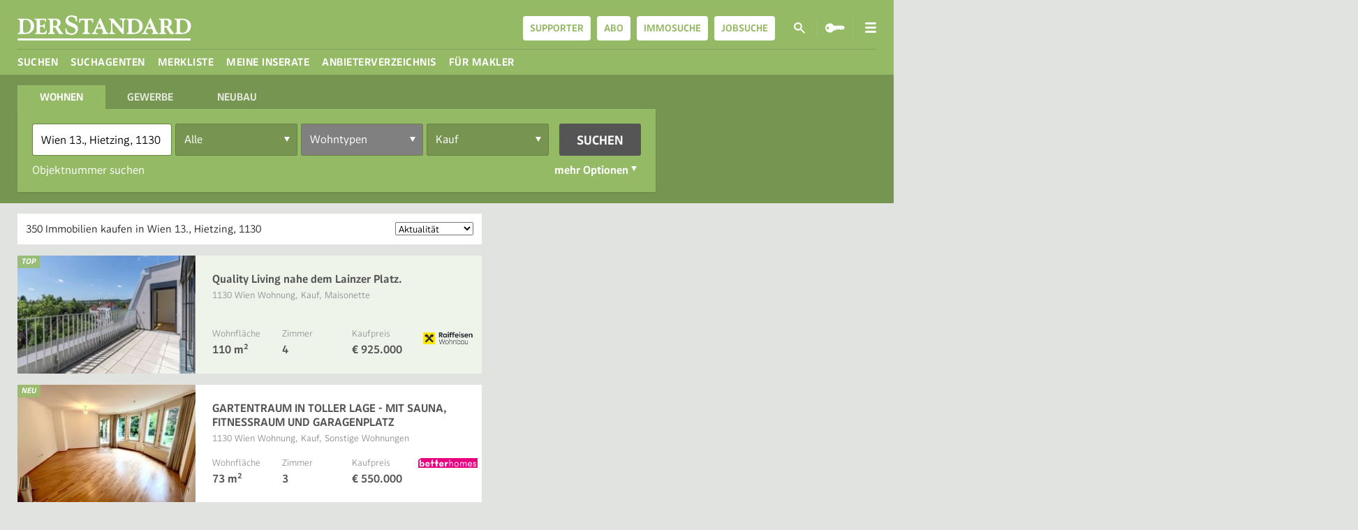

--- FILE ---
content_type: text/html; charset=utf-8
request_url: https://immobilien.derstandard.at/immobiliensuche/i/kaufen/wien/13-hietzing
body_size: 33437
content:
<!DOCTYPE html>
<html class="theme-immobiliensuche">
<head>
    
<title>Immobilien kaufen in Wien 13., Hietzing, 1130 - DER STANDARD</title>
<meta charset="utf-8">
<meta name="msapplication-config" content="none" />
<link rel="dns-prefetch" href="//at.staticfiles.at" />
<link rel="dns-prefetch" href="//images.derstandard.at" />
<link rel="canonical" href="https://immobilien.derstandard.at/immobiliensuche/i/kaufen/wien/13-hietzing">
<meta name="description" content="Mieten – St&#228;ndig neue Immobilien von Maklern und Privaten auf immobilien.derstandard.at">
<meta property="og:site_name" content="DER STANDARD">
<meta property="og:type" content="website">
    <meta property="og:description" content="Mieten – St&#228;ndig neue Immobilien von Maklern und Privaten auf immobilien.derstandard.at">
<meta property="og:image" content="https://at.staticfiles.at/img/meta/meta_image_1200x630-4d0796cf00.png">
<meta property="og:image:width" content="1200">
<meta property="og:image:height" content="630">
<meta property="fb:pages" content="122737471962,805265769646722,111038215602766,117367668346158,140319642625,178293428957930" />


<link sizes="57x57" rel="apple-touch-icon-precomposed" type="image/png" href="https://b.staticfiles.at/s/icons/immobilien/apple-touch-icon-57x57.png">
<link sizes="114x114" rel="apple-touch-icon-precomposed" type="image/png" href="https://b.staticfiles.at/s/icons/immobilien/apple-touch-icon-114x114.png">
<link sizes="72x72" rel="apple-touch-icon-precomposed" type="image/png" href="https://b.staticfiles.at/s/icons/immobilien/apple-touch-icon-72x72.png">
<link sizes="144x144" rel="apple-touch-icon-precomposed" type="image/png" href="https://b.staticfiles.at/s/icons/immobilien/apple-touch-icon-144x144.png">
<link sizes="60x60" rel="apple-touch-icon-precomposed" type="image/png" href="https://b.staticfiles.at/s/icons/immobilien/apple-touch-icon-60x60.png">
<link sizes="120x120" rel="apple-touch-icon-precomposed" type="image/png" href="https://b.staticfiles.at/s/icons/immobilien/apple-touch-icon-120x120.png">
<link sizes="76x76" rel="apple-touch-icon-precomposed" type="image/png" href="https://b.staticfiles.at/s/icons/immobilien/apple-touch-icon-76x76.png">
<link sizes="180x180" rel="apple-touch-icon-precomposed" type="image/png" href="https://b.staticfiles.at/s/icons/immobilien/apple-touch-icon-180x180.png">
<link sizes="152x152" rel="apple-touch-icon-precomposed" type="image/png" href="https://b.staticfiles.at/s/icons/immobilien/apple-touch-icon-152x152.png">
<link sizes="167x167" rel="apple-touch-icon-precomposed" type="image/png" href="https://b.staticfiles.at/s/icons/immobilien/apple-touch-icon-167x167.png">

<link sizes="16x16 32x32" rel="icon" href="https://b.staticfiles.at/s/icons/immobilien/favicon.ico">
<link sizes="196x196" rel="icon" type="image/png" href="https://b.staticfiles.at/s/icons/immobilien/favicon-196x196.png">
<link sizes="96x96" rel="icon" type="image/png" href="https://b.staticfiles.at/s/icons/immobilien/favicon-96x96.png">
<link sizes="32x32" rel="icon" type="image/png" href="https://b.staticfiles.at/s/icons/immobilien/favicon-32x32.png">
<link sizes="16x16" rel="icon" type="image/png" href="https://b.staticfiles.at/s/icons/immobilien/favicon-16x16.png">
<link sizes="128x128" rel="icon" type="image/png" href="https://b.staticfiles.at/s/icons/immobilien/favicon-128x128.png">

<link sizes="192x192" rel="icon" type="image/png" href="https://b.staticfiles.at/s/icons/immobilien/android-chrome-192x192.png">
<link sizes="512x512" rel="icon" type="image/png" href="https://b.staticfiles.at/s/icons/immobilien/android-chrome-512x512.png">

<meta name="application-name" content="DER STANDARD Immobilien" />
<meta name="msapplication-TileColor" content="#6c9c30" />
<meta name="msapplication-TileImage" content="https://b.staticfiles.at/s/icons/immobilien/mstile-144x144.png" />
<meta name="msapplication-square70x70logo" content="https://b.staticfiles.at/s/icons/immobilien/mstile-70x70.png" />
<meta name="msapplication-square150x150logo" content="https://b.staticfiles.at/s/icons/immobilien/mstile-150x150.png" />
<meta name="msapplication-wide310x150logo" content="https://b.staticfiles.at/s/icons/immobilien/mstile-310x150.png" />
<meta name="msapplication-square310x310logo" content="https://b.staticfiles.at/s/icons/immobilien/mstile-310x310.png" />
<meta name="viewport" content="width=device-width, initial-scale=1.0, minimum-scale=1.0, maximum-scale=1.0, user-scalable=no" />
<link rel="stylesheet" />
<meta data-edition="at" />
    

<meta property="og:url" content="https://immobilien.derstandard.at/immobiliensuche/i/kaufen/wien/13-hietzing">
<meta name="twitter:description" content="Immobiliensuche auf DER STANDARD: Finden Sie schnell und einfach Ihren passenden Wohntraum. Von Wohnungen zum Mieten bis zu Eigentumswohnungen oder Häusern in ganz Österreich." />
<meta name="twitter:image" content="https://derstandard.at/img/sharing/60@2x-v2.png" />
<meta name="twitter:site" content="@derStandard" />
<meta name="twitter:card" content="summary" />
<meta name="twitter:url" content="https://immobilien.derstandard.at/immobiliensuche/i/kaufen/wien/13-hietzing" />

<!-- Google Tag Manager -->
<script>
(function (w, d, s, l, i) {
    w[l] = w[l] || []; w[l].push(

    { 'gtm.start': new Date().getTime(), event: 'gtm.js' }
); var f = d.getElementsByTagName(s)[0],
    j = d.createElement(s), dl = l != 'dataLayer' ? '&l=' + l : ''; j.async = true; j.src =
        'https://sgtm.r53.derstandard.at/gtm.js?id=' + i + dl; f.parentNode.insertBefore(j, f);
})(window, document, 'script', 'dataLayer', 'GTM-NT8M2QS');</script>
<!-- End Google Tag Manager -->
<!-- Global Site Tag (gtag.js) - Google Analytics -->


<script>
    window.dataLayer = window.dataLayer || [];
    setupDatalayer();

    function sendGlobalEvent(eventName, eventData) {
        var data = { };
        jQuery.extend(data, eventData);

        dataLayer.push('event', eventName, eventData);
    }

    function sendPropertyDetailEvent(propertyId, propertyCosts) {
        dataLayer.push('event',
            'view_item',
            {
                listing_id: propertyId,
                listing_pagetype: 'offerdetail',
                listing_totalvalue: propertyCosts
            });
    }

    function setupDatalayer() {
        createAndPushStandardDataLayer("Wien 13., Hietzing, 1130", "Kauf");
    }

    function createAndPushStandardDataLayer(locationName, rentOrBuyOption) {
        var pageType = getPageType();
        var dataLayerObject = {
            'siteId': 'DST',
            'environment': getEnvironment(),
            'vertical': 'realestate',
            'pageType': pageType,
            'userLoggedIn': 'False' === 'True' ? true : false,
            'userRoles': ''
        };

        if (pageType === 'service') {
            dataLayerObject.serviceFeature = getServiceFeature();
        } else if (pageType === 'listing') {
            getObjectProperty(dataLayerObject);
        } else {
            if (locationName != null) {
                dataLayerObject.searchLocationName = locationName;
            }

            if (rentOrBuyOption != null) {
                dataLayerObject.searchRentBuy = rentOrBuyOption;
            }
        }

        dataLayer.push(dataLayerObject);;
    }

    function getEnvironment() {
        var host = window.location.hostname;
        if (host.indexOf(".at") >= 0) {
            return "production";
        } else if (host.indexOf(".beta") >= 0) {
            return "stage";
        } else if (host.indexOf(".test") >= 0 || host.indexOf(".works") >= 0 || host.indexOf(".cidev") >= 0||host.indexOf(".builders") >= 0) {
            return "test";
        } else {
            return "development";
        }
    }

    function getPageType() {
        var url = window.location.href;
        if (url.indexOf('/detail/') >= 0) {
            return 'listing';
        } else if (getServiceFeature().length > 0) {
            return 'service';
        } else {
            return 'search';
        }
    }

    function getServiceFeature() {
        var url = window.location.href;
        if (url.indexOf('/suchagenten') >= 0) {
            return 'searchagent';
        } else if (url.indexOf('/merkliste') >= 0) {
            return 'bookmarks';
        } else if (url.indexOf('/anfragen') >= 0) {
            return 'myinquiries';
        } else if (url.indexOf('/anbieterverzeichnis') >= 0) {
            return 'realestate_agent';
        } else if (url.indexOf('/kontakt') >= 0) {
            return 'my_contacts';
        } else if (url.indexOf('/inserate') >= 0) {
            return 'myrealestateads';
        } else {
            return '';
        }
    }

    function getObjectProperty(dataLayerObject) {
        if (dataLayerObject == null) {
            return;
        }

        dataLayerObject.objectId = getObjectId();
        putPropertyToObjectIfNotEmpty(dataLayerObject, "objectRentBuy", "");
        putPropertyToObjectIfNotEmpty(dataLayerObject, "objectLocationName", "");
        putPropertyToObjectIfNotEmpty(dataLayerObject, "objectPLZ", "");
        putPropertyToObjectIfNotEmpty(dataLayerObject, "objectRegion", "");
        putPropertyToObjectIfNotEmpty(dataLayerObject, "objectPrice", "");
        putPropertyToObjectIfNotEmpty(dataLayerObject, "objectSize", "");
        putPropertyToObjectIfNotEmpty(dataLayerObject, "objectRooms", "");
        putPropertyToObjectIfNotEmpty(dataLayerObject, "objectType", "");
        putPropertyToObjectIfNotEmpty(dataLayerObject, "objectSubType", "");
        putPropertyToObjectIfNotEmpty(dataLayerObject, "objectCompany", "");
        putPropertyToObjectIfNotEmpty(dataLayerObject, "objectTitle", "Immobilien kaufen in Wien 13., Hietzing, 1130");
    }

    function getObjectId() {
        var url = window.location.href;
        var matches = url.match(/detail\/(\d+)/i);
        if (matches.length > 0) {
            return parseInt(matches[1]);
        }

        return -1;
    }

    function setupImmoFilterDataLayer(filterValue, filterType) {
        if (filterType == null || filterType === '' || filterValue === '') {
            return;
        }

        if (filterType === "RentOrBuyOption") {
            createAndPushStandardDataLayer(null, filterValue);
        }

        var dataLayerFilterObject = {
            'event': 'search.updatedFilter',
            'filterType': filterType
        };

        dataLayer.push(dataLayerFilterObject);
        return;
    }

    function setupImmoSearchDataLayer(searchValue, rentOrBuyValue) {
        createAndPushStandardDataLayer(searchValue, rentOrBuyValue);
    }

    function putPropertyToObjectIfNotEmpty(dataLayerObject, propertyName, propertyValue) {
        if (propertyValue !== undefined && propertyValue !== null && propertyValue !== '' && propertyValue !== -1) {
            dataLayerObject[propertyName] = propertyValue;
        }
    }
</script>


<script type="text/javascript">
    !function () { var e = function () { var e, t = "__tcfapiLocator", a = [], n = window; for (; n;) { try { if (n.frames[t]) { e = n; break } } catch (e) { } if (n === window.top) break; n = n.parent } e || (!function e() { var a = n.document, r = !!n.frames[t]; if (!r) if (a.body) { var i = a.createElement("iframe"); i.style.cssText = "display:none", i.name = t, a.body.appendChild(i) } else setTimeout(e, 5); return !r }(), n.__tcfapi = function () { for (var e, t = arguments.length, n = new Array(t), r = 0; r < t; r++)n[r] = arguments[r]; if (!n.length) return a; if ("setGdprApplies" === n[0]) n.length > 3 && 2 === parseInt(n[1], 10) && "boolean" == typeof n[3] && (e = n[3], "function" == typeof n[2] && n[2]("set", !0)); else if ("ping" === n[0]) { var i = { gdprApplies: e, cmpLoaded: !1, cmpStatus: "stub" }; "function" == typeof n[2] && n[2](i) } else a.push(n) }, n.addEventListener("message", (function (e) { var t = "string" == typeof e.data, a = {}; try { a = t ? JSON.parse(e.data) : e.data } catch (e) { } var n = a.__tcfapiCall; n && window.__tcfapi(n.command, n.version, (function (a, r) { var i = { __tcfapiReturn: { returnValue: a, success: r, callId: n.callId } }; t && (i = JSON.stringify(i)), e.source.postMessage(i, "*") }), n.parameter) }), !1)) }; "undefined" != typeof module ? module.exports = e : e() }();
</script>

<script>
    window._sp_ = {
        config: {
            accountId: 874,
            baseEndpoint: 'https://spcmp.r53.derstandard.at'
        }
    }
</script>

<script src="https://spcmp.r53.derstandard.at/wrapperMessagingWithoutDetection.js"></script>
<link href="/immobiliensuche/bundles/css/awesomeFonts?v=OV3duc6yI6r5rVjF90pslW8GPzPcZrK1nHh7_FTXShs1" rel="stylesheet"/>

<link href="https://at.staticfiles.at/lib/swiper/swiper-3.4.2.min.css" rel="stylesheet"/>

<link href="/immobiliensuche/bundles/css/appCommon?v=oEk7P_lVRp2tPsA_tNzkAOYuSPaGLN95NQYbu5lA09g1" rel="stylesheet"/>

<link href="/immobiliensuche/bundles/css/lib?v=xG1OvVPoHAuumJt7_nLFJdTIr3ctXOSkY4Qkehj5YKQ1" rel="stylesheet"/>



<script type="text/javascript">var Rubrikmarkt =  [{"name":"i_t","value":",1,"},{"name":"i_d","value":",243,"},{"name":"i_c","value":""},{"name":"i_r","value":",9,"},{"name":"i_s","value":""}]</script>

<meta property="fb:app_id" content="1899709330158318" />


    
    <meta name="robots" content="max-snippet:160, max-image-preview:large, max-video-preview:-1" />

<link rel="stylesheet" type="text/css" href="//at.staticfiles.at/css/immobiliensuche-63f8255fb4.css">
<script type="text/javascript" src="//at.staticfiles.at/js/derstandard-6b917b5778.js"></script>
<script>
    window.DERSTANDARD.pageConfig.init({"edition":"at","nodes":["immobiliensuche"],"pageType":"overview","environment":"at","baseUrls":{"authorization":"https://apps.derstandard.at/autorisierung","userprofile":"https://apps.derstandard.at/userprofil","forumApi":"https://apps.derstandard.at/forum/api"}});
</script>
<script type="text/javascript" src="https://b.staticfiles.at/auth-js/auth.js"></script>
<script type="text/javascript">
    !function t(e,n,r){function o(u,a){if(!n[u]){if(!e[u]){var s="function"==typeof require&&require;if(!a&&s)return s(u,!0);if(i)return i(u,!0);var c=new Error("Cannot find module '"+u+"'");throw c.code="MODULE_NOT_FOUND",c}var f=n[u]={exports:{}};e[u][0].call(f.exports,function(t){var n=e[u][1][t];return o(n?n:t)},f,f.exports,t,e,n,r)}return n[u].exports}for(var i="function"==typeof require&&require,u=0;u<r.length;u++)o(r[u]);return o}({1:[function(t,e,n){"use strict";function r(t){return t&&t.__esModule?t:{"default":t}}var o=t("shared/infrastructure/derstandardGlobal"),i=r(o);if(t("../../../lib-internal/bipixel/embed-snippet.js"),!window.biPixelLoaded){if(window.Pixel){var u=i["default"].pageConfig.edition,a="de"===u?"https://px.derstandard.de":"https://px.derstandard.at";window.Pixel.init("https://px.staticfiles.at/dst-bi-px.js",a,{})}window.biPixelLoaded=!0}},{"../../../lib-internal/bipixel/embed-snippet.js":4,"shared/infrastructure/derstandardGlobal":2}],2:[function(t,e,n){"use strict";function r(t){if(t&&t.__esModule)return t;var e={};if(null!=t)for(var n in t)Object.prototype.hasOwnProperty.call(t,n)&&(e[n]=t[n]);return e["default"]=t,e}Object.defineProperty(n,"__esModule",{value:!0});var o=t("shared/infrastructure/globalNamespacing"),i=r(o);n["default"]=i.initialize("DERSTANDARD")},{"shared/infrastructure/globalNamespacing":3}],3:[function(t,e,n){"use strict";function r(t){return window[t]?window[t]:window[t]={namespace:o}}function o(t){var e,n,r=t.split("."),o=this;for(e=0,n=r.length;n>e;e++)o[r[e]]||(o[r[e]]={}),o=o[r[e]];return o}Object.defineProperty(n,"__esModule",{value:!0}),n.initialize=r,n.namespace=o},{}],4:[function(t,e,n){"use strict";var r="function"==typeof Symbol&&"symbol"==typeof Symbol.iterator?function(t){return typeof t}:function(t){return t&&"function"==typeof Symbol&&t.constructor===Symbol&&t!==Symbol.prototype?"symbol":typeof t};!function(t){function e(r){if(n[r])return n[r].exports;var o=n[r]={i:r,l:!1,exports:{}};return t[r].call(o.exports,o,o.exports,e),o.l=!0,o.exports}var n={};e.m=t,e.c=n,e.d=function(t,n,r){e.o(t,n)||Object.defineProperty(t,n,{enumerable:!0,get:r})},e.r=function(t){"undefined"!=typeof Symbol&&Symbol.toStringTag&&Object.defineProperty(t,Symbol.toStringTag,{value:"Module"}),Object.defineProperty(t,"__esModule",{value:!0})},e.t=function(t,n){if(1&n&&(t=e(t)),8&n)return t;if(4&n&&"object"==("undefined"==typeof t?"undefined":r(t))&&t&&t.__esModule)return t;var o=Object.create(null);if(e.r(o),Object.defineProperty(o,"default",{enumerable:!0,value:t}),2&n&&"string"!=typeof t)for(var i in t)e.d(o,i,function(e){return t[e]}.bind(null,i));return o},e.n=function(t){var n=t&&t.__esModule?function(){return t["default"]}:function(){return t};return e.d(n,"a",n),n},e.o=function(t,e){return Object.prototype.hasOwnProperty.call(t,e)},e.p="",e(e.s=32)}({10:function(t,e){var n={utf8:{stringToBytes:function(t){return n.bin.stringToBytes(unescape(encodeURIComponent(t)))},bytesToString:function(t){return decodeURIComponent(escape(n.bin.bytesToString(t)))}},bin:{stringToBytes:function(t){for(var e=[],n=0;n<t.length;n++)e.push(255&t.charCodeAt(n));return e},bytesToString:function(t){for(var e=[],n=0;n<t.length;n++)e.push(String.fromCharCode(t[n]));return e.join("")}}};t.exports=n},3:function(t,e){var n;n=function(){return this}();try{n=n||new Function("return this")()}catch(t){"object"==("undefined"==typeof window?"undefined":r(window))&&(n=window)}t.exports=n},32:function(t,e,n){(function(e){t.exports=e.Pixel=n(33)}).call(this,n(3))},33:function(t,e,n){Object.defineProperty(e,"__esModule",{value:!0}),e.init=void 0;var r=n(9),o=n(34);e.init=function(t,e,n,i,u){window.BI=window.BI||{send:function(){(window.BI.q=window.BI.q||[]).push(arguments)}},window.BI.l=new Date,window.BI.u=e,window.BI.c=n,i=document.createElement("script"),u=document.getElementsByTagName("script")[0],i.async=1,i.src=t,u.parentNode.insertBefore(i,u);var a=o.setCookieLogic();window.BI.mg=r.getURLParams("?"+a,"GUID"),window.BI.biv=r.getURLParams("?"+a,"BIV")}},34:function(t,e,n){var r=this&&this.__importDefault||function(t){return t&&t.__esModule?t:{"default":t}};Object.defineProperty(e,"__esModule",{value:!0}),e.setCookieLogic=e.createGUIDWithParameters=void 0;var o=n(38),i=r(n(35)),u=n(9);e.createGUIDWithParameters=function(t){var e=(new Date).toISOString().substr(0,19),n="djct83pqr1jg52xc"+t+e;return"GUID="+t+"&Timestamp="+e+"&DetectedVersion=&Version=&BIV=1&Hash="+i["default"](n).toString().toUpperCase()},e.setCookieLogic=function(){var t=u.getCookie("MGUID");if(!t){try{t=e.createGUIDWithParameters(o.v4())}catch(n){t=e.createGUIDWithParameters(a())}u.checkAndInsertCookie("MGUID",t)}return t};var a=function(){return"xxxxxxxx-xxxx-4xxx-yxxx-xxxxxxxxxxxx".replace(/[xy]/g,function(t){var e=16*Math.random()|0;return("x"==t?e:3&e|8).toString(16)})}},35:function(t,e,n){var r,o,i,u,a;r=n(36),o=n(10).utf8,i=n(37),u=n(10).bin,(a=function(t,e){t.constructor==String?t=e&&"binary"===e.encoding?u.stringToBytes(t):o.stringToBytes(t):i(t)?t=Array.prototype.slice.call(t,0):Array.isArray(t)||(t=t.toString());for(var n=r.bytesToWords(t),s=8*t.length,c=1732584193,f=-271733879,d=-1732584194,l=271733878,p=0;p<n.length;p++)n[p]=16711935&(n[p]<<8|n[p]>>>24)|4278255360&(n[p]<<24|n[p]>>>8);n[s>>>5]|=128<<s%32,n[14+(s+64>>>9<<4)]=s;var g=a._ff,h=a._gg,y=a._hh,v=a._ii;for(p=0;p<n.length;p+=16){var m=c,b=f,x=d,w=l;f=v(f=v(f=v(f=v(f=y(f=y(f=y(f=y(f=h(f=h(f=h(f=h(f=g(f=g(f=g(f=g(f,d=g(d,l=g(l,c=g(c,f,d,l,n[p+0],7,-680876936),f,d,n[p+1],12,-389564586),c,f,n[p+2],17,606105819),l,c,n[p+3],22,-1044525330),d=g(d,l=g(l,c=g(c,f,d,l,n[p+4],7,-176418897),f,d,n[p+5],12,1200080426),c,f,n[p+6],17,-1473231341),l,c,n[p+7],22,-45705983),d=g(d,l=g(l,c=g(c,f,d,l,n[p+8],7,1770035416),f,d,n[p+9],12,-1958414417),c,f,n[p+10],17,-42063),l,c,n[p+11],22,-1990404162),d=g(d,l=g(l,c=g(c,f,d,l,n[p+12],7,1804603682),f,d,n[p+13],12,-40341101),c,f,n[p+14],17,-1502002290),l,c,n[p+15],22,1236535329),d=h(d,l=h(l,c=h(c,f,d,l,n[p+1],5,-165796510),f,d,n[p+6],9,-1069501632),c,f,n[p+11],14,643717713),l,c,n[p+0],20,-373897302),d=h(d,l=h(l,c=h(c,f,d,l,n[p+5],5,-701558691),f,d,n[p+10],9,38016083),c,f,n[p+15],14,-660478335),l,c,n[p+4],20,-405537848),d=h(d,l=h(l,c=h(c,f,d,l,n[p+9],5,568446438),f,d,n[p+14],9,-1019803690),c,f,n[p+3],14,-187363961),l,c,n[p+8],20,1163531501),d=h(d,l=h(l,c=h(c,f,d,l,n[p+13],5,-1444681467),f,d,n[p+2],9,-51403784),c,f,n[p+7],14,1735328473),l,c,n[p+12],20,-1926607734),d=y(d,l=y(l,c=y(c,f,d,l,n[p+5],4,-378558),f,d,n[p+8],11,-2022574463),c,f,n[p+11],16,1839030562),l,c,n[p+14],23,-35309556),d=y(d,l=y(l,c=y(c,f,d,l,n[p+1],4,-1530992060),f,d,n[p+4],11,1272893353),c,f,n[p+7],16,-155497632),l,c,n[p+10],23,-1094730640),d=y(d,l=y(l,c=y(c,f,d,l,n[p+13],4,681279174),f,d,n[p+0],11,-358537222),c,f,n[p+3],16,-722521979),l,c,n[p+6],23,76029189),d=y(d,l=y(l,c=y(c,f,d,l,n[p+9],4,-640364487),f,d,n[p+12],11,-421815835),c,f,n[p+15],16,530742520),l,c,n[p+2],23,-995338651),d=v(d,l=v(l,c=v(c,f,d,l,n[p+0],6,-198630844),f,d,n[p+7],10,1126891415),c,f,n[p+14],15,-1416354905),l,c,n[p+5],21,-57434055),d=v(d,l=v(l,c=v(c,f,d,l,n[p+12],6,1700485571),f,d,n[p+3],10,-1894986606),c,f,n[p+10],15,-1051523),l,c,n[p+1],21,-2054922799),d=v(d,l=v(l,c=v(c,f,d,l,n[p+8],6,1873313359),f,d,n[p+15],10,-30611744),c,f,n[p+6],15,-1560198380),l,c,n[p+13],21,1309151649),d=v(d,l=v(l,c=v(c,f,d,l,n[p+4],6,-145523070),f,d,n[p+11],10,-1120210379),c,f,n[p+2],15,718787259),l,c,n[p+9],21,-343485551),c=c+m>>>0,f=f+b>>>0,d=d+x>>>0,l=l+w>>>0}return r.endian([c,f,d,l])})._ff=function(t,e,n,r,o,i,u){var a=t+(e&n|~e&r)+(o>>>0)+u;return(a<<i|a>>>32-i)+e},a._gg=function(t,e,n,r,o,i,u){var a=t+(e&r|n&~r)+(o>>>0)+u;return(a<<i|a>>>32-i)+e},a._hh=function(t,e,n,r,o,i,u){var a=t+(e^n^r)+(o>>>0)+u;return(a<<i|a>>>32-i)+e},a._ii=function(t,e,n,r,o,i,u){var a=t+(n^(e|~r))+(o>>>0)+u;return(a<<i|a>>>32-i)+e},a._blocksize=16,a._digestsize=16,t.exports=function(t,e){if(null==t)throw new Error("Illegal argument "+t);var n=r.wordsToBytes(a(t,e));return e&&e.asBytes?n:e&&e.asString?u.bytesToString(n):r.bytesToHex(n)}},36:function(t,e){var n,r;n="ABCDEFGHIJKLMNOPQRSTUVWXYZabcdefghijklmnopqrstuvwxyz0123456789+/",r={rotl:function(t,e){return t<<e|t>>>32-e},rotr:function(t,e){return t<<32-e|t>>>e},endian:function(t){if(t.constructor==Number)return 16711935&r.rotl(t,8)|4278255360&r.rotl(t,24);for(var e=0;e<t.length;e++)t[e]=r.endian(t[e]);return t},randomBytes:function(t){for(var e=[];t>0;t--)e.push(Math.floor(256*Math.random()));return e},bytesToWords:function(t){for(var e=[],n=0,r=0;n<t.length;n++,r+=8)e[r>>>5]|=t[n]<<24-r%32;return e},wordsToBytes:function(t){for(var e=[],n=0;n<32*t.length;n+=8)e.push(t[n>>>5]>>>24-n%32&255);return e},bytesToHex:function(t){for(var e=[],n=0;n<t.length;n++)e.push((t[n]>>>4).toString(16)),e.push((15&t[n]).toString(16));return e.join("")},hexToBytes:function(t){for(var e=[],n=0;n<t.length;n+=2)e.push(parseInt(t.substr(n,2),16));return e},bytesToBase64:function(t){for(var e=[],r=0;r<t.length;r+=3)for(var o=t[r]<<16|t[r+1]<<8|t[r+2],i=0;4>i;i++)8*r+6*i<=8*t.length?e.push(n.charAt(o>>>6*(3-i)&63)):e.push("=");return e.join("")},base64ToBytes:function(t){t=t.replace(/[^A-Z0-9+\/]/gi,"");for(var e=[],r=0,o=0;r<t.length;o=++r%4)0!=o&&e.push((n.indexOf(t.charAt(r-1))&Math.pow(2,-2*o+8)-1)<<2*o|n.indexOf(t.charAt(r))>>>6-2*o);return e}},t.exports=r},37:function(t,e){function n(t){return!!t.constructor&&"function"==typeof t.constructor.isBuffer&&t.constructor.isBuffer(t)}t.exports=function(t){return null!=t&&(n(t)||"function"==typeof(e=t).readFloatLE&&"function"==typeof e.slice&&n(e.slice(0,0))||!!t._isBuffer);var e}},38:function(t,e,n){n.r(e);for(var r="undefined"!=typeof crypto&&crypto.getRandomValues&&crypto.getRandomValues.bind(crypto)||"undefined"!=typeof msCrypto&&"function"==typeof msCrypto.getRandomValues&&msCrypto.getRandomValues.bind(msCrypto),o=new Uint8Array(16),i=[],u=0;256>u;++u)i.push((u+256).toString(16).substr(1));var a=function(t,e){var n=e||0;return(i[t[n+0]]+i[t[n+1]]+i[t[n+2]]+i[t[n+3]]+"-"+i[t[n+4]]+i[t[n+5]]+"-"+i[t[n+6]]+i[t[n+7]]+"-"+i[t[n+8]]+i[t[n+9]]+"-"+i[t[n+10]]+i[t[n+11]]+i[t[n+12]]+i[t[n+13]]+i[t[n+14]]+i[t[n+15]]).toLowerCase()};e["default"]=function(t,e,n){var i=(t=t||{}).random||(t.rng||function(){if(!r)throw new Error("crypto.getRandomValues() not supported. See https://github.com/uuidjs/uuid#getrandomvalues-not-supported");return r(o)})();if(i[6]=15&i[6]|64,i[8]=63&i[8]|128,e){n=n||0;for(var u=0;16>u;++u)e[n+u]=i[u];return e}return a(i)}},9:function(t,e,n){Object.defineProperty(e,"__esModule",{value:!0}),e.getURLParams=e.checkAndInsertCookie=e.setCookie=e.getCookieDomain=e.getHostname=e.getCookie=void 0,e.getCookie=function(t){for(var e=t+"=",n=decodeURIComponent(document.cookie).split(";"),r=0;r<n.length;r++){for(var o=n[r];" "===o.charAt(0);)o=o.substring(1);if(0===o.indexOf(e))return o.substring(e.length,o.length)}return null},e.getHostname=function(){return location.host.replace(/(www.)?/i,"")},e.getCookieDomain=function(t){var e=t.split(".");if(e.length>=2){var n=e[e.length-1];return"."+e[e.length-2]+"."+(n||"at")}return".derstandard.at"},e.setCookie=function(t,n,r){var o=new Date;o.setTime(o.getTime()+24*r*60*60*1e3);var i="expires="+o.toUTCString(),u=e.getCookieDomain(e.getHostname());document.cookie=t+"="+n+";domain="+u+";"+i+";path=/"},e.checkAndInsertCookie=function(t,n){var r=t,o=e.getCookie(r);return!(o&&o===n||(e.setCookie(r,n,3600),0))},e.getURLParams=function(t,e){var n={};null==t&&(t=window.location.href);var r=document.createElement("a");r.href=t;var o=r.search;"?"===o.slice(0,1)&&(o=o.slice(1));for(var i=o.split("&"),u=0,a=i.length;a>u;u++){var s=i[u],c=s.indexOf("="),f=s.substring(0,c>-1?c:s.length),d=s.substring(c>-1?c+1:s.length);d&&(d=decodeURIComponent(d)),n.hasOwnProperty(f)?n[f]instanceof Array?n[f].push(d):n[f]=[n[f],d]:f&&(n[f]=d)}return e?n[e]||"":n}}})},{}]},{},[1]);
</script>

<link href="/immobiliensuche/bundles/css/iconFont?v=lzekm9JxFqZrr4i_N4eVOcAslMc2g2aOtAppiZtEBX41" rel="preload" as="stylesheet">


</head>
    <body class="desktop">


<header id="vue-header-app" role="banner" class="site--header-next" v-bind:class="{ 'compact': isCompact, 'scrolled': isScrolledDown, 'user-loggedin': isUserAuthorized() }">
    <div>
        <div class="brand js-brand">
            <a href="/" title="derStandard.at/Immobiliensuche">
                <span>derStandard.at/Immobiliensuche</span>
                <svg viewBox="0 0 276 40" height="40" width="276"><path d="M.04 28.98c0-1.02 1.12-.83 2.08-1.21 1.44-.58 1.47-1.88 1.47-3.59V10.64c0-1.7-.03-3-1.47-3.58-.96-.39-2.08-.2-2.08-1.22 0-.43.21-.66.63-.66H11.9c8.68 0 14.23 4.48 14.23 11.58 0 7.83-5.55 12.88-14.23 12.88H.67c-.42 0-.63-.23-.63-.66zm20.84-11.12c0-6.54-3.34-10.72-8.6-10.72-3.26 0-3.6 1.4-3.6 4.44v11.66c0 3.05.34 4.45 3.6 4.45 5.25 0 8.6-3.74 8.6-9.83zm7.43 11.78c-.48 0-.81-.2-.81-.66 0-.98.89-.83 1.63-1.21 1.15-.52 1.22-1.79 1.22-3.43v-13.7c0-1.71-.03-3.02-1.42-3.57-1.01-.4-2.13-.2-2.13-1.23 0-.43.21-.66.63-.66h16.82c.77 0 1.06.33 1.06.98v3.53c0 .63-.22.9-.7.9-.97 0-.52-1.25-1.2-2.2s-2.07-1.25-5.48-1.25c-1.88 0-2.5.49-2.5 2.04v5.38c0 1.02.3 1.47 1.1 1.47h1.15c1.55 0 2.9-.2 3.63-1.06.86-1 .54-1.88 1.33-1.88a.59.59 0 0 1 .67.58v6.97a.68.68 0 0 1-.73.76c-.87 0-.58-.92-.99-1.86-.53-1.23-1.7-1.55-3.67-1.55h-1.38c-.94 0-1.1.53-1.1 1.96v5.7c0 1.55.57 2.04 3.1 2.04 3.56 0 4.7-.52 5.55-1.71s.83-2.37 1.8-2.37c.42 0 .6.24.5.85l-.6 3.55c-.2 1.15-.67 1.64-1.62 1.64H28.31zm44.15-.77c0 .57-.34.77-1.1.77h-3.92c-1.23 0-1.94-.5-2.76-1.9l-4.26-7.28a2.2 2.2 0 0 0-2.33-1.42h-.47c-1.02 0-1.3.28-1.3 1.27v3.83c0 1.83.44 2.98 1.38 3.54.78.46 1.67.41 1.67 1.3 0 .46-.2.66-.85.66h-9.34c-.48 0-.8-.2-.8-.66 0-.98.88-.83 1.75-1.25 1.02-.48 1.09-1.75 1.09-3.39v-13.7c0-1.7-.03-3.03-1.3-3.54-1.13-.45-2.25-.24-2.25-1.26 0-.43.21-.66.63-.66h11.64c5.3 0 8.28 2.25 8.28 6.44a6.66 6.66 0 0 1-3.65 5.98c-.34.19-.29.4.04.9l5 7.64c1.75 2.66 2.85 1.46 2.85 2.73zm-9.14-16.55c0-3.49-1.84-5.1-4.85-5.1-1.87 0-2.16.44-2.16 1.7v6.6c0 1.15.16 1.56 1.76 1.56h1.04c2.93 0 4.2-1.77 4.2-4.76zm22.45 18.74c-3.06 0-5.37-1.42-7.79-1.42-.84 0-1.17-.57-1.32-1.59l-.8-5.38c-.17-1.16-.14-2.08.84-2.08.8 0 .95.6 1.15 1.83.6 3.48 3.24 6.24 8.08 6.24 3.32 0 6.1-1.74 6.1-5.01 0-3.06-2.7-4.12-7.13-6-5.27-2.22-8.62-4.32-8.62-8.98C76.3 3.96 79.58 0 85.65 0c3.12 0 4.64.98 7.4 1.15a.9.9 0 0 1 .98.94c.04.54.56 6.24.56 6.7 0 .68-.25 1.04-.92 1.04-.96 0-1.11-.93-1.26-1.97-.51-3.74-3.19-5.74-6.85-5.74-3.23 0-5.25 1.88-5.25 4.36 0 2.15 1.75 3.58 5.8 5.25C91.5 14 96 15.67 96 21.41c0 6-4.62 9.68-10.24 9.66zm17.82-1.42c-.65 0-.96-.2-.96-.66.01-1 1.19-.83 2.36-1.26 1.38-.5 1.5-1.83 1.5-3.53V9.35c0-1.47-.21-1.84-2.33-1.84-2.85 0-3.76.12-4.28 1.6-.69 1.97-.35 2.6-1.37 2.6-.62 0-.83-.36-.83-1.1 0-.66.13-1.56.2-4.12.02-.86.13-1.3.74-1.3h20.84c.58 0 .73.44.73 1.3-.01 2.45.17 3.46.17 4.12 0 .74-.21 1.1-.83 1.1-1.02 0-.68-.63-1.37-2.6-.52-1.48-1.43-1.6-4.28-1.6-2.05 0-2.25.37-2.25 1.84v14.84c0 1.7.11 3.04 1.5 3.53 1.18.42 2.34.27 2.35 1.26 0 .46-.3.66-.95.66h-10.94zm15.21 0a.6.6 0 0 1-.7-.66c0-.8.92-.95 1.6-1.22 1-.4 1.43-1.27 2.13-2.85l8.88-20.14a.63.63 0 0 1 1.22 0l8.8 20.04c.7 1.59 1.18 2.36 2.12 2.85.7.37 1.6.52 1.6 1.26 0 .48-.26.72-.85.72h-9.34c-.43 0-.83-.24-.83-.62 0-.45.4-.78 1.23-.94 1.18-.22 1.24-.5 1.24-.9a6.73 6.73 0 0 0-.7-2.53l-.66-1.7c-.5-1.27-.47-1.66-2.2-1.66h-4.44c-1.46 0-2.09.01-2.73 1.59l-1.02 2.5a4.14 4.14 0 0 0-.32 1.26c0 1 .57 1.15 1.92 1.33 1.26.18 1.97.33 1.97 1.05a.56.56 0 0 1-.63.63h-8.29zm13.43-10.34a.47.47 0 0 0 .45-.53 3.29 3.29 0 0 0-.29-.98l-2.23-5.47c-.17-.4-.2-.48-.33-.48-.16 0-.19.07-.36.44l-2.24 5.51a3.72 3.72 0 0 0-.33.98.48.48 0 0 0 .49.53zM0 39.38v-2.15a.57.57 0 0 1 .62-.62H274.6a.57.57 0 0 1 .62.62v2.15a.57.57 0 0 1-.62.62H.62a.57.57 0 0 1-.62-.62zM167.96 30c-.58 0-1.28-.39-2.25-1.51L152.06 12.5c-.48-.55-.65-.7-.86-.7-.28 0-.32.25-.32.58v8.01c0 3.1.01 5.7 1.22 6.92s3.14.43 3.14 1.7a.55.55 0 0 1-.63.63h-8.3c-.49 0-.74-.2-.74-.66 0-.98 1.06-.76 1.8-1.59 1.12-1.27 1.14-2.88 1.14-6.1v-9.6c0-1.97-.06-3.35-.84-4.18-1.1-1.16-2.63-.53-2.63-1.69 0-.4.17-.65.53-.65h5.83c.98 0 1.26.4 2.16 1.46L164.9 19.9c.75.88 1.06 1.22 1.38 1.22.25 0 .41-.16.41-.61V13.8c0-3.08-.06-5.31-1.26-6.4-1.32-1.19-3.13-.4-3.13-1.66a.55.55 0 0 1 .62-.63h8.31c.5 0 .7.2.7.67 0 .97-1.09.72-1.84 1.53-1.06 1.14-1.12 2.5-1.12 5.65v16.03a.96.96 0 0 1-1.01 1.02zm5.6-1.03c0-.98.88-.84 1.63-1.18 1.02-.47 1.21-1.56 1.21-3.46v-13.7c0-1.71-.02-3.01-1.46-3.59-.97-.38-2.09-.2-2.09-1.21 0-.43.22-.66.63-.66h11.24c8.68 0 14.23 4.48 14.23 11.6 0 7.8-5.55 12.86-14.23 12.86h-10.36c-.48 0-.8-.2-.8-.66zm20.13-11.32c0-6.3-3.34-10.52-8.6-10.52-3.27 0-3.6 1.4-3.6 4.44v11.66c0 3.05.33 4.45 3.6 4.45 5.26 0 8.6-3.7 8.6-10.03zm4.97 11.98a.6.6 0 0 1-.7-.66c0-.8.91-.95 1.6-1.22 1-.4 1.43-1.27 2.13-2.85l8.87-20.14a.63.63 0 0 1 1.23 0l8.8 20.04c.7 1.59 1.18 2.36 2.12 2.85.69.37 1.6.52 1.6 1.26 0 .48-.26.72-.86.72h-9.33c-.44 0-.84-.24-.84-.62 0-.45.4-.78 1.23-.94 1.19-.22 1.24-.5 1.24-.9a6.73 6.73 0 0 0-.7-2.53l-.66-1.7c-.5-1.27-.46-1.66-2.2-1.66h-4.43c-1.46 0-2.08.01-2.72 1.59l-1.02 2.5a4.14 4.14 0 0 0-.33 1.26c0 1 .57 1.15 1.92 1.33 1.26.18 1.97.33 1.97 1.05a.56.56 0 0 1-.63.63h-8.28zm13.43-10.34a.47.47 0 0 0 .45-.53 3.29 3.29 0 0 0-.29-.98l-2.23-5.47c-.17-.4-.21-.48-.33-.48-.17 0-.2.07-.36.44l-2.25 5.51a3.72 3.72 0 0 0-.32.98.48.48 0 0 0 .48.53zm37.24 9.57c0 .57-.34.77-1.1.77h-3.91c-1.24 0-1.95-.5-2.76-1.9l-4.26-7.28a2.2 2.2 0 0 0-2.33-1.42h-.48c-1.02 0-1.3.28-1.3 1.26v3.83c0 1.84.45 2.99 1.4 3.55.76.46 1.66.41 1.66 1.3 0 .46-.2.66-.86.66h-9.34c-.48 0-.8-.2-.8-.66 0-.98.89-.83 1.76-1.25 1.02-.48 1.08-1.75 1.08-3.39v-13.7c0-1.71-.02-3.03-1.3-3.54-1.13-.45-2.24-.24-2.24-1.26 0-.43.2-.66.62-.66h11.65c5.3 0 8.27 2.25 8.27 6.44a6.66 6.66 0 0 1-3.64 5.98c-.34.19-.29.4.03.9l5 7.63c1.76 2.67 2.85 1.47 2.85 2.73zm-9.14-16.55c0-3.48-1.84-5.1-4.85-5.1-1.87 0-2.16.44-2.16 1.71v6.6c0 1.14.17 1.55 1.76 1.55h1.04c2.94 0 4.2-1.77 4.2-4.76zm10.16 16.67c0-.98.9-.84 1.64-1.18 1.02-.47 1.2-1.56 1.2-3.46v-13.7c0-1.72-.01-3.01-1.45-3.6-.97-.38-2.09-.2-2.09-1.2 0-.44.22-.67.63-.67h11.23c8.69 0 14.23 4.49 14.23 11.6 0 7.81-5.54 12.87-14.23 12.87h-10.35c-.48 0-.8-.2-.8-.66zm20.14-11.33c0-6.3-3.34-10.52-8.6-10.52-3.27 0-3.6 1.4-3.6 4.45v11.65c0 3.05.33 4.45 3.6 4.45 5.25 0 8.6-3.7 8.6-10.03z" fill="var(--tint,#343434)"/></svg>
            </a>
        </div>

        <nav v-if="hasPrimaryNode()" class="path" v-cloak>
            <a v-bind:href="primaryNodePath">{{primaryNodeLabel}}</a>
        </nav>

            <nav class="meta">
                <ul>
                    <li><a href="https://abo.derstandard.at/supporter/?ref=SupporterButton&utm_source=derstandard&utm_medium=button&utm_campaign=Supporter" title="Supporter">Supporter</a></li>
                    <li><a href="https://abo.derstandard.at/?utm_source=derstandard&utm_medium=abowidget&utm_campaign=abowidget&utm_content=abowidget&ref=abowidget" target="_blank" title="Abo">Abo</a></li>
                    <li><a href="https://immobilien.derstandard.at/?ref=dt&utm_source=derstandard&utm_medium=widget&utm_campaign=navibutton" target="_blank" title="Immosuche">Immosuche</a></li>
                    <li><a href="https://jobs.derstandard.at/?ref=dt&utm_source=derstandard&utm_medium=widget&utm_campaign=navibutton" target="_blank" title="Jobsuche">Jobsuche</a></li>
                </ul>
            </nav>

        <form method="get" accept-charset="utf-8" action="https://www.derstandard.at/search" class="search">
            <label class="button" for="searchfield" title="Suche" data-closable-target="search">
                <span class="descriptive-txt">Suche</span>
                <svg viewBox="0 0 50 50"><path fill="var(--tint, #343434)" d="M23 26.6c1 0 1.9-.4 2.6-1.1.7-.7 1.1-1.6 1.1-2.6s-.3-1.9-1.1-2.6c-.7-.7-1.6-1.1-2.6-1.1s-1.9.3-2.6 1.1a3.63 3.63 0 0 0 0 5.2c.7.8 1.5 1.2 2.6 1.1zm5.5.3l4.5 4.5-1.5 1.6-4.5-4.6v-.9l-.1-.1a5.94 5.94 0 0 1-8-.3C17.6 26 17 24.6 17 22.9s.6-3.1 1.7-4.2a6.07 6.07 0 0 1 8.4 0 6.07 6.07 0 0 1 .3 8.1l.1.1h1z"/></svg>
            </label>
            <div data-closable="search" class="site--header--search">
                <div>
                    <input type="search" autocomplete="off" id="searchfield" minlength="3" name="query" spellcheck="false" placeholder="Suchbegriff eingeben" required>
                    <button type="submit">
                        <span>Suchen</span>
                    </button>
                </div>
            </div>
        </form>

        <div class="login" v-cloak>
            <button v-bind:title="getDisplayName()" class="toggle-usermenu" data-closable-target="userstate-menu" v-show="isUserAuthorized()">
                <span class="descriptive-txt uc">{{getProfileText()}}</span>
                <span v-if="isPurUser()">
                    <svg viewBox="-1447 -3366 50 50" width="50" height="50" class="theme" fill="var(--tint,#343434)"><path d="M-1421.9-3350.9a4.9 4.9 0 1 1-4.9 4.9 4.9 4.9 0 0 1 4.9-4.9z"/><path d="M-1427.51-3331.47a8.47 8.47 0 0 1-2.49-.53c0-4.45 1.18-7.26 3.6-8.6a5.78 5.78 0 0 0 4.5 2.2 5.96 5.96 0 0 0 4.5-2.2 6.02 6.02 0 0 1 3 3.94h-11.11a2 2 0 0 0-2 2v3.19z"/><path fill="#e00085" d="M-1425.51-3335.66h20.27v9.32h-21.27v-8.32a1 1 0 0 1 1-1z"/><path d="M-1422.47-3331.26a1.82 1.82 0 0 0 .49.03c.76 0 1.23-.39 1.23-1.02 0-.58-.41-.93-1.12-.93a3.16 3.16 0 0 0-.6.05zm-1.42-2.87a11.9 11.9 0 0 1 1.95-.13 3.1 3.1 0 0 1 1.94.5 1.82 1.82 0 0 1 .67 1.47 2.05 2.05 0 0 1-.58 1.51 2.9 2.9 0 0 1-2.05.67 1.9 1.9 0 0 1-.49-.04v2.29h-1.42v-6.27zm6.66-.1v3.66c0 1.1.41 1.64 1.16 1.64s1.17-.52 1.17-1.64v-3.66h1.44v3.57c0 1.95-1 2.89-2.65 2.89-1.6 0-2.54-.88-2.54-2.91v-3.55zm6.22 2.82h.56c.7 0 1.13-.35 1.13-.91 0-.58-.39-.88-1.06-.88a2.3 2.3 0 0 0-.65.05v1.74zm-1.44-2.72a12.82 12.82 0 0 1 1.9-.13 3.26 3.26 0 0 1 2.05.5 1.61 1.61 0 0 1 .58 1.32 1.71 1.71 0 0 1-1.12 1.57v.04a1.56 1.56 0 0 1 .84 1.19c.2.7.4 1.55.52 1.79h-1.47a7.12 7.12 0 0 1-.45-1.47c-.17-.79-.45-1.01-1.02-1.01h-.43l-.2 2.5h-1.22v-6.3z" fill="#fff"/></svg>
                </span>
                <span v-else>
                    <svg width="50" height="50" viewBox="0.5 1200.5 50 50" fill="var(--tint,#343434)"><circle cx="25.589" cy="1220.516" r="4.853"/><path d="M30.119 1225.908c-1.079 1.295-2.697 2.157-4.531 2.157-1.833 0-3.451-.862-4.53-2.157-2.912 1.618-3.559 5.069-3.559 8.628 0 0 1.531.801 8.088.801 6.558 0 7.874-.801 7.874-.801.217-3.666-.43-7.118-3.342-8.628z"/></svg>
                </span>
            </button>
            <button v-on:click="signin" v-bind:title="getProfileText()" v-show="isLoginVisible()" class="show-logindialog">
                <span class="descriptive-txt uc">{{getProfileText()}}</span><svg width="50" height="50" viewBox="0.5 1200.5 50 50" fill="var(--tint,#343434)"><path d="M36.372 1228.591l-1.489-1.639-1.639 1.786-1.637-1.935-1.639 1.935-1.489-2.084s-1.191 1.191-1.639 1.787c-.298.446-.744.596-1.191.446-1.191-.149-2.085.149-2.979 1.191-1.788 2.086-4.618 2.533-7.149 1.489-2.532-1.042-4.021-3.425-4.021-6.255 0-2.829 1.937-5.361 4.618-6.106 2.681-.894 5.66.149 7.296 2.531.298.447.597.447 1.044.447h12.063c.298 0 2.235 1.639 2.83 2.383.149.149.149.895.149.895l-3.128 3.129zm-21.298-1.193c.895 0 1.788-.744 1.788-1.786 0-.895-.744-1.788-1.788-1.788-.893 0-1.786.744-1.786 1.788.149 1.042.893 1.786 1.786 1.786z"/></svg>
            </button>
            <button v-bind:title="getProfileText()" v-show="!isUserstateAvailable()">
                <span class="descriptive-txt">{{getProfileText()}}</span>
            </button>
            <nav class="site--header--usermenu js-user" data-closable="userstate-menu" data-closable-active="false">
                <div v-if="isUserAuthorized()">
                    <ul>
                        <li>
                            <a v-bind:href="profileUrl" title="Profil öffnen">
                                Profil öffnen
                                <span>{{getDisplayName()}}</span>
                            </a>
                        </li>
                        <li v-for="link in userprofileLinks">
                            <a v-bind:href="link.url" v-bind:title="link.text">{{link.text}}</a>
                        </li>
                        <li><a v-on:click="logout()" title="Abmelden" data-closable-close="true">Abmelden</a></li>
                    </ul>
                </div>
            </nav>
        </div>

        <div class="site-guide-toggle">
            <button data-closable-target="siteguide" title="Inhaltsverzeichnis">
                <span class="descriptive-txt">Menü</span>
                <svg viewBox="0 0 50 50"><path fill="none" d="M0 0h50v50H0z"/><g fill="var(--tint, #343434)"><rect width="16" height="3" rx="1.5" transform="translate(17 17)"/><rect width="16" height="3" rx="1.5" transform="translate(17 23)"/><rect width="16" height="3" rx="1.5" transform="translate(17 29)"/></g></svg>
            </button>
        </div>

            <nav class="main" title="Hauptnavigation">
                <ul>
                        <li><a href="https://immobilien.derstandard.at/suche/oesterreich/mieten-wohnung" title="Suchen">Suchen</a></li>
                        <li><a href="https://immobilien.derstandard.at/immobiliensuche/suchagenten" title="Suchagenten">Suchagenten</a></li>
                        <li><a href="https://immobilien.derstandard.at/merkliste" title="Merkliste">Merkliste</a></li>
                        <li><a href="https://immobilien.derstandard.at/immobiliensuche/inserate" title="Meine Inserate">Meine Inserate</a></li>
                        <li><a href="https://immobilien.derstandard.at/immobiliensuche/anbieterverzeichnis" title="Anbieterverzeichnis">Anbieterverzeichnis</a></li>
                        <li><a href="https://immobilien.derstandard.at/immobiliensuche/anonymebuchung" title="F&#252;r Makler">F&#252;r Makler</a></li>
                                    </ul>
            </nav>

            <section data-closable="siteguide" data-closable-active="false" class="site-guide-next">
                <div class="js-site-portal-nav-root">
                    <div>
                        <nav class="js-site-portal-nav site--portal--quicklinks">
                            <ul>
                                <li><a href="https://abo.derstandard.at/?utm_source=derstandard&utm_medium=abowidget&utm_campaign=abowidget&utm_content=abowidget&ref=abowidget" target="_blank" title="Abo">Abo</a></li>
                                <li><a href="https://immobilien.derstandard.at/?ref=dt&utm_source=derstandard&utm_medium=widget&utm_campaign=navibutton" target="_blank" title="Immosuche">Immosuche</a></li>
                                <li><a href="https://jobs.derstandard.at/?ref=dt&utm_source=derstandard&utm_medium=widget&utm_campaign=navibutton" target="_blank" title="Jobsuche">Jobsuche</a></li>
                            </ul>
                        </nav>
                        <div class="js-site-portal-nav site--portal--search" data-nav-section="search">
                            <form method="get" accept-charset="utf-8" action="https://www.derstandard.at/search">
                                <div>
                                    <input type="search" autocomplete="off" minlength="2" name="query" spellcheck="false" placeholder="Suchbegriff eingeben" required>
                                    <button type="submit">
                                        <span>Suchen</span>
                                    </button>
                                </div>
                            </form>
                        </div>
                    </div>

                    <div class="js-site-portal-tabbar site-portal-tabbar">
                        <button type="button" data-for-tab="news" class="off">Nachrichten & Angebote</button>
                        <button type="button" data-for-tab="settings">Einstellungen</button>
                    </div>
                    <div class="js-tab js-tab-news">
                        <h3>Nachrichten</h3>
                        <nav class="theme-international js-site-portal-nav" data-nav-section="international">
                            <strong class="hud-item">
                                <a href="https://www.derstandard.at/international" title="International">International</a>
                                <a href="#international" class="hud-toggle"><svg><use xlink:href="#arrow" /></svg></a>
                            </strong>
                            <div class="hud-content" id="international">
                                <h1><a href="https://www.derstandard.at/international">International</a><a href="#international" class="hud-toggle"><svg><use xlink:href="#arrow" /></svg></a></h1>
                                <ul>
                                    <li><a href="https://www.derstandard.at/international/eu" title="EU">EU</a></li>
                                    <li><a href="https://www.derstandard.at/international/europa" title="Europa">Europa</a></li>
                                    <li><a href="https://www.derstandard.at/international/amerika" title="Amerika">Amerika</a></li>
                                    <li><a href="https://www.derstandard.at/international/nahost" title="Nahost">Nahost</a></li>
                                    <li><a href="https://www.derstandard.at/international/asien" title="Asien &amp; Pazifik">Asien &amp; Pazifik</a></li>
                                    <li><a href="https://www.derstandard.at/international/afrika" title="Afrika">Afrika</a></li>
                                </ul>
                            </div>
                        </nav>
                        <nav class="theme-inland js-site-portal-nav" data-nav-section="inland">
                            <strong class="hud-item">
                                <a href="https://www.derstandard.at/inland" title="Inland">Inland</a>
                                <a href="#inland" class="hud-toggle"><svg><use xlink:href="#arrow" /></svg></a>
                            </strong>
                            <div class="hud-content" id="inland">
                                <h1><a href="https://www.derstandard.at/inland">Inland</a><a href="#inland" class="hud-toggle"><svg><use xlink:href="#arrow" /></svg></a></h1>
                                <ul>
                                    <li><a href="https://www.derstandard.at/inland/parteien" title="Parteien">Parteien</a></li>
                                    <li><a href="https://www.derstandard.at/inland/sachpolitik" title="Sachpolitik">Sachpolitik</a></li>
                                    <li><a href="https://www.derstandard.at/inland/bundeslaender" title="Bundesländer">Bundesländer</a></li>
                                    <li><a href="https://www.derstandard.at/inland/parlament" title="Parlament">Parlament</a></li>
                                    <li><a href="https://www.derstandard.at/inland/serienundblogs" title="Blogs & Serien">Blogs &amp; Serien</a></li>
                                </ul>
                            </div>
                        </nav>
                        <nav class="theme-wirtschaft js-site-portal-nav" data-nav-section="wirtschaft">
                            <strong class="hud-item">
                                <a href="https://www.derstandard.at/wirtschaft" title="Wirtschaft">Wirtschaft</a>
                                <a href="#wirtschaft" class="hud-toggle"><svg><use xlink:href="#arrow" /></svg></a>
                            </strong>
                            <div class="hud-content" id="wirtschaft">
                                <h1><a href="https://www.derstandard.at/wirtschaft">Wirtschaft</a><a href="#wirtschaft" class="hud-toggle"><svg><use xlink:href="#arrow" /></svg></a></h1>
                                <ul>
                                    <li><a href="https://www.derstandard.at/wirtschaft/wirtschaftspolitik" title="Wirtschaftspolitik">Wirtschaftspolitik</a></li>
                                    <li><a href="https://www.derstandard.at/wirtschaft/unternehmen" title="Unternehmen">Unternehmen</a></li>
                                    <li><a href="https://www.derstandard.at/wirtschaft/finanzen" title="Finanzen &amp; Börse">Finanzen &amp; Börse</a></li>
                                </ul>
                            </div>
                        </nav>
                        <nav class="theme-web js-site-portal-nav" data-nav-section="web">
                            <strong class="hud-item"><a href="https://www.derstandard.at/web" title="Web">Web</a><a href="#web" class="hud-toggle"><svg><use xlink:href="#arrow" /></svg></a></strong>
                            <div class="hud-content" id="web">
                                <h1><a href="https://www.derstandard.at/web">Web</a><a href="#web" class="hud-toggle"><svg><use xlink:href="#arrow" /></svg></a></h1>
                                <ul>
                                    <li><a href="https://www.derstandard.at/web/innovationen" title="Innovationen">Innovationen</a></li>
                                    <li><a href="https://www.derstandard.at/web/itbusiness" title="IT-Business">IT-Business</a></li>
                                    <li><a href="https://www.derstandard.at/web/telekom" title="Telekom">Telekom</a></li>
                                    <li><a href="https://www.derstandard.at/web/netzpolitik" title="Netzpolitik">Netzpolitik</a></li>
                                    <li><a href="https://www.derstandard.at/web/games" title="Games">Games</a></li>
                                    <li><a href="https://www.derstandard.at/web/webmix" title="Webmix">Webmix</a></li>
                                </ul>
                            </div>
                        </nav>
                        <nav class="theme-sport js-site-portal-nav" data-nav-section="sport">
                            <strong class="hud-item"><a href="https://www.derstandard.at/sport" title="Sport">Sport</a><a href="#sport" class="hud-toggle"><svg><use xlink:href="#arrow" /></svg></a></strong>
                            <div class="hud-content" id="sport">
                                <h1><a href="https://www.derstandard.at/sport">Sport</a><a href="#sport" class="hud-toggle"><svg><use xlink:href="#arrow" /></svg></a></h1>
                                <ul>
                                    <li><a href="https://www.derstandard.at/sport/fussball" title="Fussball">Fussball</a></li>
                                    <li><a href="https://www.derstandard.at/sport/tennis" title="Tennis">Tennis</a></li>
                                    <li><a href="https://www.derstandard.at/sport/motorsport" title="Motorsport">Motorsport</a></li>
                                    <li><a href="https://www.derstandard.at/sport/wintersport" title="Wintersport">Wintersport</a></li>
                                    <li><a href="https://www.derstandard.at/sport/mehrsport" title="Mehr Sport">Mehr Sport</a></li>
                                </ul>
                            </div>
                        </nav>
                        <nav class="theme-panorama js-site-portal-nav" data-nav-section="panorama">
                            <strong class="hud-item"><a href="https://www.derstandard.at/panorama" title="Panorama">Panorama</a><a href="#panorama" class="hud-toggle"><svg><use xlink:href="#arrow" /></svg></a></strong>
                            <div class="hud-content" id="panorama">
                                <h1><a href="https://www.derstandard.at/panorama">Panorama</a><a href="#panorama" class="hud-toggle"><svg><use xlink:href="#arrow" /></svg></a></h1>
                                <ul>
                                    <li><a href="https://www.derstandard.at/panorama/oesterreich" title="Österreich">Österreich</a></li>
                                    <li><a href="https://www.derstandard.at/panorama/wien" title="Wien">Wien</a></li>
                                    <li><a href="https://www.derstandard.at/panorama/weltchronik" title="Weltchronik">Weltchronik</a></li>
                                    <li><a href="https://www.derstandard.at/panorama/gesellschaft" title="Gesellschaft">Gesellschaft</a></li>
                                    <li><a href="https://www.derstandard.at/panorama/fluechtlinge" title="Flüchtlinge">Flüchtlinge</a></li>
                                    <li><a href="https://www.derstandard.at/panorama/oekologie" title="Ökologie">Ökologie</a></li>
                                </ul>
                            </div>
                        </nav>
                        <nav class="theme-kultur js-site-portal-nav" data-nav-section="kultur">
                            <strong class="hud-item"><a href="https://www.derstandard.at/kultur" title="Kultur">Kultur</a><a href="#kultur" class="hud-toggle"><svg><use xlink:href="#arrow" /></svg></a></strong>
                            <div class="hud-content" id="kultur">
                                <h1><a href="https://www.derstandard.at/kultur">Kultur</a><a href="#kultur" class="hud-toggle"><svg><use xlink:href="#arrow" /></svg></a></h1>
                                <ul>
                                    <li><a href="https://www.derstandard.at/kultur/film" title="Film">Film</a></li>
                                    <li><a href="https://www.derstandard.at/kultur/musik" title="Musik">Musik</a></li>
                                    <li><a href="https://www.derstandard.at/kultur/buehne" title="Bühne">Bühne</a></li>
                                    <li><a href="https://www.derstandard.at/kultur/bildendekunst" title="Bildende Kunst">Bildende Kunst</a></li>
                                    <li><a href="https://www.derstandard.at/kultur/literatur" title="Literatur">Literatur</a></li>
                                    <li><a href="https://www.derstandard.at/kultur/kulturpolitik" title="Kulturpolitik">Kulturpolitik</a></li>
                                </ul>
                            </div>
                        </nav>
                        <nav class="theme-etat js-site-portal-nav" data-nav-section="etat">
                            <strong class="hud-item"><a href="https://www.derstandard.at/etat" title="Etat">Etat</a><a href="#etat" class="hud-toggle"><svg><use xlink:href="#arrow" /></svg></a></strong>
                            <div class="hud-content" id="etat">
                                <h1><a href="https://www.derstandard.at/etat">Etat</a><a href="#etat" class="hud-toggle"><svg><use xlink:href="#arrow" /></svg></a></h1>
                                <ul>
                                    <li><a href="https://www.derstandard.at/etat/medien" title="Medien">Medien</a></li>
                                    <li><a href="https://www.derstandard.at/etat/orf" title="ORF">ORF</a></li>
                                    <li><a href="https://www.derstandard.at/etat/tv" title="TV">TV</a></li>
                                    <li><a href="https://www.derstandard.at/etat/radio" title="Radio">Radio</a></li>
                                    <li><a href="https://www.derstandard.at/etat/internet" title="Internet">Internet</a></li>
                                    <li><a href="https://www.derstandard.at/etat/blogs" title="Blogs">Blogs</a></li>
                                    <li><a href="https://www.derstandard.at/etat/werbung" title="Werbung">Werbung</a></li>
                                </ul>
                            </div>
                        </nav>
                        <nav class="theme-wissenschaft js-site-portal-nav" data-nav-section="wissenschaft">
                            <strong class="hud-item"><a href="https://www.derstandard.at/wissenschaft" title="Wissenschaft">Wissenschaft</a><a href="#wissenschaft" class="hud-toggle"><svg><use xlink:href="#arrow" /></svg></a></strong>
                            <div class="hud-content" id="wissenschaft">
                                <h1><a href="https://www.derstandard.at/wissenschaft">Wissenschaft</a><a href="#wissenschaft" class="hud-toggle"><svg><use xlink:href="#arrow" /></svg></a></h1>
                                <ul>
                                    <li><a href="https://www.derstandard.at/wissenschaft/mensch" title="Mensch">Mensch</a></li>
                                    <li><a href="https://www.derstandard.at/wissenschaft/natur" title="Natur">Natur</a></li>
                                    <li><a href="https://www.derstandard.at/wissenschaft/raum" title="Raum">Raum</a></li>
                                    <li><a href="https://www.derstandard.at/wissenschaft/technik" title="Technik">Technik</a></li>
                                    <li><a href="https://www.derstandard.at/wissenschaft/welt" title="Welt">Welt</a></li>
                                    <li><a href="https://www.derstandard.at/wissenschaft/zeit" title="Zeit">Zeit</a></li>
                                    <li><a href="https://www.derstandard.at/wissenschaft/forschungspezial" title="Forschung Spezial">Forschung Spezial</a></li>
                                    <li><a href="https://www.derstandard.at/wissenschaft/wissensblogs" title="Blogs">Blogs</a></li>
                                </ul>
                            </div>
                        </nav>
                        <nav class="theme-lifestyle js-site-portal-nav" data-nav-section="lifestyle">
                            <strong class="hud-item"><a href="https://www.derstandard.at/lifestyle" title="Lifestyle">Lifestyle</a><a href="#lifestyle" class="hud-toggle"><svg><use xlink:href="#arrow" /></svg></a></strong>
                            <div class="hud-content" id="lifestyle">
                                <h1><a href="https://www.derstandard.at/lifestyle">Lifestyle</a><a href="#lifestyle" class="hud-toggle"><svg><use xlink:href="#arrow" /></svg></a></h1>
                                <ul>
                                    <li><a href="https://www.derstandard.at/lifestyle/essentrinken" title="Essen &amp; Trinken">Essen &amp; Trinken</a></li>
                                    <li><a href="https://www.derstandard.at/lifestyle/essbar-rezepte" title="Garten">EssBar Rezepte</a></li>
                                    <li><a href="https://www.derstandard.at/lifestyle/modebeauty" title="Mode &amp; Kosmetik">Mode &amp; Kosmetik</a></li>
                                    <li><a href="https://www.derstandard.at/lifestyle/uhren" title="Uhren">Uhren</a></li>
                                    <li><a href="https://www.derstandard.at/lifestyle/designinterieur" title="Design &amp; Interieur">Design &amp; Interieur</a></li>
                                    <li><a href="https://www.derstandard.at/lifestyle/raetsel-sudoku" title="Rätsel &amp; Sudoku">Rätsel &amp; Sudoku</a></li>
                                </ul>
                            </div>
                        </nav>
                        <nav class="theme-diskurs js-site-portal-nav" data-nav-section="diskurs">
                            <strong class="hud-item"><a href="https://www.derstandard.at/diskurs" title="Diskurs">Diskurs</a><a href="#diskurs" class="hud-toggle"><svg><use xlink:href="#arrow" /></svg></a></strong>
                            <div class="hud-content" id="diskurs">
                                <h1><a href="https://www.derstandard.at/diskurs">Diskurs</a><a href="#diskurs" class="hud-toggle"><svg><use xlink:href="#arrow" /></svg></a></h1>
                                <ul>
                                    <li><a href="https://www.derstandard.at/diskurs/kommentare" title="Kommentare">Kommentare</a></li>
                                    <li><a href="https://www.derstandard.at/diskurs/kolumnen" title="Kolumnen">Kolumnen</a></li>
                                    <li><a href="https://www.derstandard.at/diskurs/debatten" title="Debatten">Debatten</a></li>
                                    <li><a href="https://www.derstandard.at/diskurs/blogs" title="Blogs">Blogs</a></li>
                                    <li><a href="https://www.derstandard.at/diskurs/community" title="Community">Community</a></li>
                                    <li><a href="https://www.derstandard.at/diskurs/mitreden" title="Mitreden">Mitreden</a></li>
                                </ul>
                            </div>
                        </nav>
                        <nav class="theme-zukunft js-site-portal-nav">
                            <strong class="hud-item"><a href="https://www.derstandard.at/zukunft" title="Zukunft">Zukunft</a></strong>
                        </nav>
                        <nav class="theme-gesundheit js-site-portal-nav" data-nav-section="gesundheit">
                            <strong class="hud-item"><a href="https://www.derstandard.at/gesundheit" title="Gesundheit">Gesundheit</a><a href="#gesundheit" class="hud-toggle"><svg><use xlink:href="#arrow" /></svg></a></strong>
                            <div class="hud-content" id="gesundheit">
                                <h1><a href="https://www.derstandard.at/gesundheit">Gesundheit</a><a href="#gesundheit" class="hud-toggle"><svg><use xlink:href="#arrow" /></svg></a></h1>
                                <ul>
                                    <li><a href="https://www.derstandard.at/gesundheit/krankheit" title="Krankheit">Krankheit</a></li>
                                    <li><a href="https://www.derstandard.at/gesundheit/therapieundmedikamente" title="Therapie & Medikamente">Therapie & Medikamente</a></li>
                                    <li><a href="https://www.derstandard.at/gesundheit/familiegesundheit" title="Familie & Gesundheit">Familie & Gesundheit</a></li>
                                    <li><a href="https://www.derstandard.at/gesundheit/gesundbleiben" title="Gesund bleiben">Gesund bleiben</a></li>
                                </ul>
                            </div>
                        </nav>
                        <nav class="theme-default js-site-portal-nav">
                            <strong class="hud-item"><a href="https://www.derstandard.at/recht" title="Recht">Recht</a></strong>
                        </nav>
                        <nav class="theme-familie js-site-portal-nav">
                            <strong class="hud-item"><a href="https://www.derstandard.at/lifestyle/familie" title="Familie">Familie</a></strong>
                        </nav>
                        <nav class="theme-bildung js-site-portal-nav">
                            <strong class="hud-item"><a href="https://www.derstandard.at/inland/bildung" title="Bildung">Bildung</a></strong>
                        </nav>
                        <nav class="theme-reisen js-site-portal-nav">
                            <strong class="hud-item"><a href="https://www.derstandard.at/lifestyle/reisen" title="Reisen">Reisen</a></strong>
                        </nav>
                        <nav class="theme-diestandard js-site-portal-nav" data-nav-section="diestandard">
                            <strong class="hud-item"><a href="https://www.derstandard.at/diestandard" title="dieStandard">dieStandard</a><a href="#diestandard" class="hud-toggle"><svg><use xlink:href="#arrow" /></svg></a></strong>
                            <div class="hud-content" id="diestandard">
                                <h1><a href="https://www.derstandard.at/diestandard">dieStandard</a><a href="#diestandard" class="hud-toggle"><svg><use xlink:href="#arrow" /></svg></a></h1>
                                <ul>
                                    <li><a href="https://www.derstandard.at/diestandard/geschlechterpolitik" title="Geschlechterpolitik">Geschlechterpolitik</a></li>
                                    <li><a href="https://www.derstandard.at/diestandard/arbeitswelt" title="Arbeitswelten">Arbeitswelten</a></li>
                                    <li><a href="https://www.derstandard.at/diestandard/alltag" title="Alltag">Alltag</a></li>
                                    <li><a href="https://www.derstandard.at/diestandard/debatte" title="Debatte">Debatte</a></li>
                                </ul>
                            </div>
                        </nav>
                        <nav class="theme-karriere js-site-portal-nav" data-nav-section="karriere">
                            <strong class="hud-item"><a href="https://www.derstandard.at/karriere" title="Karriere">Karriere</a><a href="#karriere" class="hud-toggle"><svg><use xlink:href="#arrow" /></svg></a></strong>
                            <div class="hud-content" id="karriere">
                                <h1><a href="https://www.derstandard.at/karriere">Karriere</a><a href="#karriere" class="hud-toggle"><svg><use xlink:href="#arrow" /></svg></a></h1>
                                <ul>
                                    <li><a href="https://www.derstandard.at/karriere/job" title="Job & Karriere">Job & Karriere</a></li>
                                    <li><a href="https://www.derstandard.at/karriere/management" title="Management">Management</a></li>
                                    <li><a href="https://www.derstandard.at/karriere/service" title="Service">Service</a></li>
                                </ul>
                            </div>
                        </nav>
                        <nav class="theme-immobilien js-site-portal-nav" data-nav-section="immobilien">
                            <strong class="hud-item"><a href="https://www.derstandard.at/immobilien" title="Immobilien">Immobilien</a><a href="#immobilien" class="hud-toggle"><svg><use xlink:href="#arrow" /></svg></a></strong>
                            <div class="hud-content" id="immobilien">
                                <h1><a href="https://www.derstandard.at/immobilien">Immobilien</a><a href="#immobilien" class="hud-toggle"><svg><use xlink:href="#arrow" /></svg></a></h1>
                                <ul>
                                    <li><a href="https://www.derstandard.at/immobilien/bauenwohnen" title="Bauen & Wohnen">Bauen & Wohnen</a></li>
                                    <li><a href="https://www.derstandard.at/immobilien/gewerbeimmobilien" title="Gewerbeimmobilien">Gewerbeimmobilien</a></li>
                                    <li><a href="https://www.derstandard.at/immobilien/architekturundstadt" title="Architektur & Stadt">Architektur & Stadt</a></li>
                                    <li><a href="https://www.derstandard.at/immobilien/immobilienservice" title="Service">Service</a></li>
                                </ul>
                            </div>
                        </nav>

                        <nav class="js-site-portal-nav">
                            <strong class="hud-item"><a href="https://www.derstandard.at/podcast" title="Podcast">Podcast</a></strong>
                        </nav>
                        <nav class="js-site-portal-nav">
                            <strong class="hud-item"><a href="https://www.derstandard.at/video" title="Video">Video</a></strong>
                        </nav>

                        <nav class="theme-automobil js-site-portal-nav">
                            <strong class="hud-item"><a href="https://www.derstandard.at/lifestyle/automobil" title="Mobilit&auml;t">Mobilit&auml;t</a></strong>
                        </nav>

                        <h3>Weitere Angebote</h3>
                        <nav class="js-site-portal-nav site--portal--nav-abo" data-nav-section="abo">
                            <div class="hud-item">
                                <a href="https://abo.derstandard.at/" target="_blank"><h1>Abo</h1><p>Digital- und Print-Angebote, Verwaltung, Abovorteile & Ermäßigungen, Merchandising</p></a>
                                <a href="#abo" class="hud-toggle"><svg><use xlink:href="#arrow" /></svg></a>
                            </div>
                            <div class="hud-content" id="abo">
                                <h1><a href="https://abo.derstandard.at/" target="_blank">Online- & Print-Abos</a><a href="#abo" class="hud-toggle"><svg><use xlink:href="#arrow" /></svg></a></h1>
                                <ul>
                                    <li><a href="https://abo.derstandard.at/" target="_blank">Angebote im Überblick</a></li>
                                    <li><a href="https://abo.derstandard.at/produkte/print/#klassik" target="_blank">Klassik </a></li>
                                    <li><a href="https://abo.derstandard.at/produkte/print/#kompakt" target="_blank">Kompakt</a></li>
                                    <li><a href="https://abo.derstandard.at/produkte/digital/#epaper" target="_blank">ePaper</a></li>
                                    <li><a href="https://abo.derstandard.at/produkte/digital/#pur" target="_blank">PUR</a></li>
                                    <li><a href="https://abo.derstandard.at/aboservice/" target="_blank">Aboservice</a></li>
                                    <li><a href="https://abo.derstandard.at/abovorteile/" target="_blank">Abovorteile & Ermäßigungen</a></li>
                                    <li><a href="https://abo.derstandard.at/shop/magazine/" target="_blank">Magazine</a></li>
                                    <li><a href="https://abo.derstandard.at/shop/merchandise/" target="_blank">Merchandise</a></li>
                                </ul>
                            </div>
                        </nav>
                        <nav class="js-site-portal-nav site--portal--nav-apps" data-nav-section="apps">
                            <div class="hud-item">
                                <a><h1>Apps & Dienste</h1><p>E-Paper, Newsletter, Apps, ...</p></a>
                                <a href="#apps" class="hud-toggle"><svg><use xlink:href="#arrow" /></svg></a>
                            </div>
                            <div class="hud-content" id="apps">
                                <h1>
                                    <a>Apps & Dienste</a><a href="#apps" class="hud-toggle"><svg><use xlink:href="#arrow" /></svg></a>
                                </h1>
                                <ul>
                                    <li><a href="https://epaper.derstandard.at/" target="_blank" title="E-Paper">E-Paper</a></li>
                                    <li><a href="https://about.derstandard.at/newsletter/der-standard-newsletter-anmeldung/" target="_blank" title="Newsletter">Newsletter</a></li>
                                    <li><a href="https://apps.apple.com/us/app/istandard/id376832518" target="_blank">iOS App</a></li>
                                    <li><a href="https://play.google.com/store/apps/details?id=derstandard.at.istandardx&hl=en" target="_blank">Android App</a></li>
                                </ul>
                            </div>
                        </nav>
                        <nav class="js-site-portal-nav site--portal--nav-immobilien" data-nav-section="immobilien">
                            <div class="hud-item">
                                <a href="https://immobilien.derstandard.at/?ref=nav_haupt&utm_source=derstandard&utm_medium=link&utm_campaign=siteguide" target="_blank"><h1>Immobiliensuche</h1><p>Suchagenten, Merkliste, Meine Inserate, ...</p></a>
                                <a href="#immobilien-rub" class="hud-toggle"><svg><use xlink:href="#arrow" /></svg></a>
                            </div>
                            <div class="hud-content" id="immobilien-rub">
                                <h1><a href="https://immobilien.derstandard.at/?ref=nav_haupt&utm_source=derstandard&utm_medium=link&utm_campaign=siteguide" target="_blank">Immobiliensuche</a><a href="#immobilien-rub" class="hud-toggle"><svg><use xlink:href="#arrow" /></svg></a></h1>
                                <ul>
                                    <li><a href="https://immobilien.derstandard.at/immobiliensuche?ref=nav_haupt&utm_source=derstandard&utm_medium=link&utm_campaign=siteguide" target="_blank">Immobilien suchen</a></li>
                                    <li><a href="https://immobilien.derstandard.at/immobiliensuche/suchagenten?ref=nav_haupt&utm_source=derstandard&utm_medium=link&utm_campaign=siteguide" target="_blank">Suchagenten verwalten</a></li>
                                    <li><a href="https://immobilien.derstandard.at/immobiliensuche/merkliste?ref=nav_haupt&utm_source=derstandard&utm_medium=link&utm_campaign=siteguide" target="_blank">Merklisten</a></li>
                                    <li><a href="https://immobilien.derstandard.at/immobiliensuche/inserate?ref=nav_haupt&utm_source=derstandard&utm_medium=link&utm_campaign=siteguide" target="_blank">Privat Inserate schalten</a></li>
                                    <li><a href="https://immobilien.derstandard.at/immobiliensuche/inserate?ref=nav_haupt&utm_source=derstandard&utm_medium=link&utm_campaign=siteguide" target="_blank">Für gewerbliche Anbieter</a></li>
                                </ul>
                            </div>
                        </nav>
                        <nav class="js-site-portal-nav site--portal--nav-karriere" data-nav-section="karriere">
                            <div class="hud-item">
                                <a href="https://jobs.derstandard.at/?ref=nav_haupt&utm_source=derstandard&utm_medium=link&utm_campaign=siteguide" target="_blank"><h1>Jobsuche</h1><p>Lebenslauf, Anfragen, Suchagenten, ...</p></a>
                                <a href="#karriere-rub" class="hud-toggle"><svg><use xlink:href="#arrow" /></svg></a>
                            </div>
                            <div class="hud-content" id="karriere-rub">
                                <h1><a href="https://jobs.derstandard.at/?ref=nav_haupt&utm_source=derstandard&utm_medium=link&utm_campaign=siteguide" target="_blank">Jobsuche</a><a href="#karriere-rub" class="hud-toggle"><svg><use xlink:href="#arrow" /></svg></a></h1>
                                <ul>
                                    <li><a href="https://jobs.derstandard.at/jobsuche?ref=nav_haupt&utm_source=derstandard&utm_medium=link&utm_campaign=siteguide" target="_blank">Jobs suchen</a></li>
                                    <li><a href="https://jobs.derstandard.at/jobsuche/suchagenten?ref=nav_haupt&utm_source=derstandard&utm_medium=link&utm_campaign=siteguide" target="_blank">Suchagenten verwalten</a></li>
                                    <li><a href="https://jobs.derstandard.at/jobsuche/merkliste?ref=nav_haupt&utm_source=derstandard&utm_medium=link&utm_campaign=siteguide" target="_blank">Merklisten ansehen</a></li>
                                    <li><a href="https://jobs.derstandard.at/jobsuche/meinlebenslauf?ref=nav_haupt&utm_source=derstandard&utm_medium=link&utm_campaign=siteguide" target="_blank">Lebenslauf anlegen</a></li>
                                    <li><a href="https://jobs.derstandard.at/jobsuche/unternehmen?ref=nav_haupt&utm_source=derstandard&utm_medium=link&utm_campaign=siteguide" target="_blank">Arbeitgeber entdecken</a></li>
                                    <li><a href="https://jobs.derstandard.at/jobsuche/bewerbersuche?ref=nav_haupt&utm_source=derstandard&utm_medium=link&utm_campaign=siteguide" target="_blank">Für Arbeitgeber</a></li>
                                </ul>
                            </div>
                        </nav>
                        <nav class="js-site-portal-nav site--portal--nav-sales" data-nav-section="sales">
                            <div class="hud-item">
                                <a href="https://sales.derstandard.at/" target="_blank"><h1>Sales</h1><p>Werbung, Preisliste, ...</p></a>
                            </div>
                        </nav>

                        <nav class="js-site-portal-nav site--portal--nav-userprofile" data-nav-section="userprofile">
                            <div class="hud-item"><a v-bind:href="profileUrl"><h1>Benutzerkonto</h1></a><a href="#userprofil" class="hud-toggle"><svg><use xlink:href="#arrow" /></svg></a></div>
                            <div class="hud-content" id="userprofil">
                                <h1><a v-bind:href="profileUrl">Benutzerkonto</a><a href="#userprofil" class="hud-toggle"><svg><use xlink:href="#arrow" /></svg></a></h1>
                                <ul>
                                    <li v-if="isLoginVisible()"><a href="https://id.derstandard.at/authui/signup">Neuen User registrieren</a></li>
                                    <li><a href="https://www.derstandard.at/story/2000061269436/frequently-asked-questions-zur-community">Hilfe / FAQ</a></li>
                                    <li v-if="isUserAuthorized()"><a v-bind:href="profileUrl" title="Zum Profil">Zum Profil</a></li>
                                    <li v-if="isUserAuthorized()" v-for="link in userprofileLinks"><a v-bind:href="link.url" v-bind:title="link.text">{{link.text}}</a></li>
                                </ul>
                            </div>
                        </nav>
                        <nav class="js-site-portal-nav site--portal--nav-company" data-nav-section="company">
                            <div class="hud-item">
                                <a href="https://about.derstandard.at/"><h1>Unternehmen</h1><p>Kontakt, Veranstaltungen, Gewinnspiele, &hellip;</p></a>
                                <a href="#ueberuns" class="hud-toggle"><svg><use xlink:href="#arrow" /></svg></a>
                            </div>
                            <div class="hud-content" id="ueberuns">
                                <h1><a href="https://about.derstandard.at/">Unternehmen</a><a href="#ueberuns" class="hud-toggle"><svg><use xlink:href="#arrow" /></svg></a></h1>
                                <ul>
                                    <li><a href="https://about.derstandard.at/">Über uns</a></li>
                                    <li><a href="https://www.derstandard.at/datenschutz">Datenschutzerklärung</a></li>
                                    <li><a href="https://about.derstandard.at/impressum/">Impressum & Offenlegung</a></li>
                                    <li><a href="https://about.derstandard.at/agb/">Allgemeine Geschäftsbedingungen</a></li>
                                </ul>
                            </div>
                        </nav>
                        <nav class="js-site-portal-nav site--portal--nav-inbox" data-nav-section="inbox">
                            <div class="hud-item">
                                <a href="https://derstandard.at/briefkasten" target="_blank"><h1>Anonymer Briefkasten</h1></a>
                            </div>
                        </nav>

                        <nav class="js-site-portal-nav site--portal--nav-social" data-nav-section="social">
                            <h3>Social & Feeds</h3>
                            <div class="hud-item">
                                <ul>
                                    <li><a href="https://www.instagram.com/derstandardat" title="Instagram" target="_blank"><svg><use xlink:href="#instagram"></use></svg><span>Instagram</span></a></li>
                                    <li><a href="https://www.derstandard.at/story/2000013648448/neues-whatsapp-service-von-derstandardat" title="Whatsapp"><svg><use xlink:href="#whatsapp"></use></svg><span>Whatsapp</span></a></li>
                                    <li><a href="https://www.twitter.com/derStandardat" title="Twitter" target="_blank"><svg><use xlink:href="#twitter"></use></svg><span>Twitter</span></a></li>
                                    <li><a href="https://www.facebook.com/derStandardat" title="Facebook" target="_blank"><svg><use xlink:href="#facebook" target="_blank"></use></svg><span>Facebook</span></a></li>
                                    <li><a href="https://www.derstandard.at/rss" title="RSS-Feeds"><svg><use xlink:href="#rss"></use></svg><span>RSS-Feeds</span></a></li>
                                </ul>
                            </div>
                        </nav>
                    </div>

                    <div class="js-tab js-tab-settings" hidden="hidden"></div>
                </div>

                
                <svg xmlns="http://www.w3.org/2000/svg" xmlns:xlink="http://www.w3.org/1999/xlink" style="display: none">
                    <symbol id="arrow" viewBox="0 0 10 17">
                        <path style="fill: var(--tint, #343434)" d="M9.26 9.2L2.2 16.25a1 1 0 0 1-1.41-1.41l6.36-6.36L.78 2.12A1 1 0 1 1 2.19.71l7.07 7.07a1 1 0 0 1 0 1.41z" style="fill: var(--tint, #343434)" />
                    </symbol>
                    <symbol id="facebook" viewBox="0 0 30 30">
                        <path style="fill: var(--tint)" d="M16.9 25.73V15.6h3.4l.5-3.95h-3.91V9.12c0-1.14.32-1.92 1.96-1.92h2.09V3.67a28 28 0 0 0-3.05-.16c-3.02 0-5.08 1.84-5.08 5.22v2.91H9.4v3.96h3.4v10.13z"></path>
                    </symbol>
                    <symbol id="instagram" viewBox="0 0 30 30">
                        <g style="fill: var(--tint)" transform="translate(3.8 3.8)">
                            <path d="M11.1 2c2.97 0 3.32.01 4.5.07a6.06 6.06 0 0 1 2.06.38 3.45 3.45 0 0 1 1.28.83 3.4 3.4 0 0 1 .83 1.28 6.17 6.17 0 0 1 .38 2.06c.05 1.17.07 1.52.07 4.49s-.02 3.32-.07 4.49a6.06 6.06 0 0 1-.38 2.06 3.45 3.45 0 0 1-.83 1.28 3.4 3.4 0 0 1-1.28.83 6.17 6.17 0 0 1-2.07.39c-1.17.05-1.52.06-4.48.06s-3.32-.01-4.5-.06a6.06 6.06 0 0 1-2.06-.39 3.45 3.45 0 0 1-1.28-.83 3.4 3.4 0 0 1-.82-1.28 6.17 6.17 0 0 1-.39-2.06C2.01 14.43 2 14.08 2 11.11s.01-3.31.07-4.49a6.06 6.06 0 0 1 .38-2.06 3.45 3.45 0 0 1 .83-1.28 3.4 3.4 0 0 1 1.27-.83 6.17 6.17 0 0 1 2.07-.38A74 74 0 0 1 11.1 2m0-2C8.09 0 7.7.01 6.53.07a8.14 8.14 0 0 0-2.7.51 5.41 5.41 0 0 0-1.97 1.29A5.5 5.5 0 0 0 .58 3.83a8.15 8.15 0 0 0-.51 2.7C0 7.71 0 8.1 0 11.11s.01 3.4.07 4.58a8.2 8.2 0 0 0 .51 2.7 5.41 5.41 0 0 0 1.29 1.96 5.5 5.5 0 0 0 1.96 1.29 8.15 8.15 0 0 0 2.7.51c1.19.06 1.56.07 4.58.07s3.4-.01 4.58-.07a8.2 8.2 0 0 0 2.7-.51 5.41 5.41 0 0 0 1.97-1.29 5.5 5.5 0 0 0 1.28-1.96 8.15 8.15 0 0 0 .52-2.7c.05-1.19.06-1.56.06-4.58s0-3.4-.06-4.58a8.2 8.2 0 0 0-.52-2.7 5.41 5.41 0 0 0-1.28-1.97A5.5 5.5 0 0 0 18.39.58a8.15 8.15 0 0 0-2.7-.52C14.5.01 14.12 0 11.11 0z"></path>
                            <path d="M11.1 5.4a5.7 5.7 0 1 0 5.71 5.71 5.7 5.7 0 0 0-5.7-5.7zm0 9.4a3.7 3.7 0 1 1 3.7-3.7 3.7 3.7 0 0 1-3.7 3.7z"></path>
                            <ellipse cx="1.33" cy="1.33" rx="1.33" ry="1.33" transform="translate(15.7 3.85)"></ellipse>
                        </g>
                    </symbol>
                    <symbol id="rss" viewBox="0 0 30 30">
                        <path style="fill: var(--tint)" d="M12.04 21.09a2.52 2.52 0 1 1-2.52-2.52 2.52 2.52 0 0 1 2.52 2.52zM7 11.34v3.73a8.64 8.64 0 0 1 8.54 8.54h3.74A12.36 12.36 0 0 0 7 11.34zm0-2.6A14.92 14.92 0 0 1 21.87 23.6h3.74A18.66 18.66 0 0 0 7 5v3.73z"></path>
                    </symbol>
                    <symbol id="twitter" viewBox="0 0 30 30">
                        <path style="fill: var(--tint)" d="M12.35 24a12.24 12.24 0 0 0 12.32-12.32v-.56a8.81 8.81 0 0 0 2.15-2.24 8.65 8.65 0 0 1-2.49.68 4.35 4.35 0 0 0 1.9-2.4 8.68 8.68 0 0 1-2.75 1.05 4.33 4.33 0 0 0-7.38 3.95 12.3 12.3 0 0 1-8.92-4.52 4.33 4.33 0 0 0 1.34 5.78 4.3 4.3 0 0 1-1.97-.54v.05a4.33 4.33 0 0 0 3.48 4.25 4.32 4.32 0 0 1-1.96.07 4.34 4.34 0 0 0 4.05 3.01 8.7 8.7 0 0 1-5.38 1.86 8.82 8.82 0 0 1-1.03-.06A12.26 12.26 0 0 0 12.35 24"></path>
                    </symbol>
                    <symbol id="whatsapp" viewBox="0 0 30 30">
                        <path style="fill: var(--tint)" d="M23.79 6.13A11.07 11.07 0 0 0 6.36 19.48L4.8 25.22l5.87-1.54a11.05 11.05 0 0 0 5.28 1.35 11.07 11.07 0 0 0 7.84-18.9zm-7.83 17.03a9.18 9.18 0 0 1-4.68-1.28l-.34-.2-3.48.9.93-3.38-.22-.35a9.2 9.2 0 1 1 7.79 4.3zm5.04-6.9c-.28-.13-1.64-.8-1.89-.9s-.44-.13-.62.15-.71.9-.88 1.08-.32.2-.6.07a7.56 7.56 0 0 1-2.22-1.37 8.33 8.33 0 0 1-1.53-1.92c-.17-.27-.02-.42.12-.56s.27-.32.41-.48a1.89 1.89 0 0 0 .28-.46.5.5 0 0 0-.03-.49c-.07-.14-.62-1.5-.85-2.05s-.45-.47-.62-.48h-.53a1.02 1.02 0 0 0-.74.34 3.1 3.1 0 0 0-.97 2.3 5.38 5.38 0 0 0 1.13 2.87 12.32 12.32 0 0 0 4.72 4.17 15.88 15.88 0 0 0 1.58.58 3.79 3.79 0 0 0 1.74.11 2.85 2.85 0 0 0 1.87-1.31 2.31 2.31 0 0 0 .16-1.32c-.07-.11-.25-.18-.53-.32z" fill-rule="evenodd"></path>
                    </symbol>
                </svg>
            </section>
            </div>


</header>

<div class="js-overlay-backdrop overlay-backdrop overlay-hidden">
    <div class="overlay">
        <div class="btn-overlay-close" data-overlay-close></div>
        <div class="js-overlay-content overlay-content"></div>
        <div class="overlay-spinner"></div>
    </div>
</div>
        <main>
            

<!-- Google Tag Manager (noscript) -->
<noscript>
    <iframe src="https://sgtm.r53.derstandard.at/ns.html?id=GTM-NT8M2QS" height="0" width="0" style="display:none;visibility:hidden"></iframe>
</noscript>
<!-- End Google Tag Manager (noscript) -->



<script>
    var immoSearchGlobal = {
        urls: {
            startPage: '/immobiliensuche/',
            immoSearch: '/immobiliensuche/immosearch/search',
            addBookmark: '/immobiliensuche/bookmark/add',
            removeBookmark: '/immobiliensuche/bookmark/deletepost',
            addNoteToBookmark: '/immobiliensuche/bookmark/addnotetobookmark',
            loginBookmark: '/immobiliensuche/bookmark/loginbookmark',
            importBookmarks: '/immobiliensuche/bookmark/importbookmarks',
            immoSearchGetAutocompleteSuggestions: '/immobiliensuche/immosearch/getautocompletesuggestions',
            immoSearchGetMultiselectAutocompleteSuggestions: '/immobiliensuche/immosearch/getmultiselectautocompletesuggestions',
            getSearchResultCount: '/immobiliensuche/immosearch/getsearchresultcount',
            getCompanyProperties: '/immobiliensuche/companyprofile/getcompanyproperties',
            setTrackingEvent: '/immobiliensuche/trackevent/settrackingevent',
            deleteRealtorLogo: '/immobiliensuche/contactmanagement/deletelogo',
            getIamImportModal: '/immobiliensuche/contactmanagement/getiamimportmodal',
            isUserLoggedIn: '/immobiliensuche/immosearch/isuserloggedin',
            redirectToLogin: '/immobiliensuche/immosearch/redirecttologin',
            loadMoreRealtedProperties: '/immobiliensuche/immodetails/loadmorerelatedproperties'
        },
        isMobileDisplayMode: false,
        isIStandardApp: false,
        constants: {
            propertyTypeKeys: {
                allKey: 'all_p',
                apartmentKey: 'a_5',
                houseKey: 'a_2',
                officeKey: 'ua_41',
                companyPropertyKey: 'ua_31',
                apartmentBuildingKey: 'ua_19',
                parcelKey: 'ua_4',
                parcelSecondKey: 'a_1',
                sharedRoomKey: 'a_9',
                investmentPropertyKey: 'a_3',
                specialPropertyKey: 'a_8',
                gastronomyHotelKey: 'ua_27',
                garageKey: 'ua_23',
                businessLocationKey: 'ua_28',
            },
            rentOrBuy: {
                rent: {
                    text: 'Rent'
                }
            },
            immoSearchParams: {
                pageNumberPrefix: 'seite-'
            },
            cookieDelimiters: {
                additionalLocationsDelimiter: '$and$'
            }
        }
    };

    var manageAdGlobal = {
        urls: {
            manageAdList: '/immobiliensuche/inserate',
            getPropertyTypes: '/immobiliensuche/managead/getpropertytypes',
            getPropertyDependentTypes: '/immobiliensuche/managead/getpropertydependenttypes',
            uploadPropertyFile: '/immobiliensuche/managead/uploadfile',
            getFilteredAddressData: '/immobiliensuche/managead/getfilteredaddressdata',
            getManageAdProperties: '/immobiliensuche/managead/getpropertiesforpage'
        }
    };

    var projectSearchGlobal = {
        urls: {
            projectSearch: '/immobiliensuche/immosearch/search',
            projectSearchSeo: '/immobiliensuche/i/neubau'
        }
    };

</script>

<div id="immosearch-app">
    <ad-container  data-ad-medium="billboard" data-ad-large="billboard" data-ad-active="false">
    <ad-slot id="d7364ac4-c931-4fc3-a6ec-71f1d57363eb"></ad-slot>
</ad-container>
    


<div class="immonavigation-applicant">
    <ul id="immonavigation" class="applicant">
        <li id="ImmoSearchMenuItem" class="active" data-page-name="ImmoSearch">
            <a href="https://immobilien.derstandard.at/suche"><span class="fa fa-search"></span>Suchen</a>
        </li>
        <li id="SearchAgentMenuItem" class="" data-page-name="SearchAgent">
            <a href="https://immobilien.derstandard.at/immobiliensuche/suchagenten"><span class="fa fa-bullseye"></span>Suchagenten</a>
        </li>
        <li id="BookmarkMenuItem" class="" data-page-name="Bookmark">
            <a href="https://immobilien.derstandard.at/merkliste"><span class="dsticn-star"></span>Merkliste</a>
        </li>
        <li class="">
            <a href="https://immobilien.derstandard.at/immobiliensuche/inserate"><span class="dsticn-building"></span>Meine Inserate</a>
        </li>
        <li id="RealtorDirectoryMenuItem" class="" data-page-name="RealtorDirectory">
            <a href="https://immobilien.derstandard.at/immobiliensuche/anbieterverzeichnis"><span class="dsticn-th-list"></span>Anbieterverzeichnis</a>
        </li>
        <li class="" data-page-name="RealtorBooking">
            <a href="https://immobilien.derstandard.at/immobiliensuche/anonymebuchung"><span class="dsticn-dot-circle-o"></span>Für Makler</a>
        </li>
    </ul>
</div>
    <div class="immosearch-container">
        
<link href="/immobiliensuche/bundles/css/search?v=rUlLaSzEJq0DR0UUvB6vYevbMG5oMDSTPdYeEtqJty81" rel="stylesheet"/>


<section>


<div id="immosearch-search" data-start="Private">
    <div id="immosearch-insert" class="clearfix">
        <ul class="tabs clearfix searchFilterTabs">
            <li id="tabOpenPrivateSearchMask" class="current data-tab Private" data-tab="tab-1">
                <a href="#">Wohnen</a>
            </li>
            <li id="tabOpenBusinessSearchMask" class="inactive data-tab Business" data-tab="tab-2">
                <a href="#">Gewerbe</a>
            </li>
            <li id="tabOpenProjectsSearchMask" class="inactive data-tab Projects" data-tab="tab-3">
                <a href="#">Neubau</a>                
            </li>
        </ul>
        <div class="immosearch-insert-box">
            <div id="tab-1" class="clearfix tab-content current">
                

<form id="immoSearchPrivateForm" class="upperImmoSearchForm immoSearchForm">
    <input data-val="true" data-val-number="The field RegionId must be a number." data-val-required="The RegionId field is required." id="RegionId" name="RegionId" type="hidden" value="9" />
    <input data-val="true" data-val-required="The UsageType field is required." id="UsageType" name="UsageType" type="hidden" value="Private" />
    <input class="selectedAdditionalLocations" id="SelectedAdditionalLocations" name="SelectedAdditionalLocations" type="hidden" value="" />

    <div id="search-input-group">
        <input class="block search-input immoSearchAutocomplete searchValueTypeMask inputSearchValueMultiselect" id="SearchValueMask" name="SearchValue" placeholder="Ort, Plz, Bezirk, ..." type="text" value="Wien 13., Hietzing, 1130" />
        <input type="checkbox" id="toggle-bordering-regions-private" class="toggle-bordering-regions">
        <ul class="bordering-regions-list"></ul>
        <label for="toggle-bordering-regions-private" data-regions="0" class="label-for-toggle-bordering-regions">
            <span> Nachbarorte anzeigen</span>
        </label>
    </div>

    <div class="dd immosearch-type ddSection sectionPropertyType">
        
        <span class="dd-menu dd-menu-block">Objekteart</span>
        <div class="dd-submenue dd-submenu-new dd-submenu-medium subMenuPropertyTypes">
                <div class="filter-element-one">
                    <span class="groupedcheckbox normalSpanWithoutAfter">
                        <input type="radio" checked=&#39;checked&#39; value="all_p" id="rbPropertyTypeElementPrivate-all_p" name="PropertyTypeKey"
                               class="ddDependingListDesktop rbPropertyType" data-applicable-feature-ids="1,39,42,43,45,46,47,49,50,51,52,53,54,55,56,57,58,59,60,61,68,80,89,90,92,101,123,146,149,1,39,42,43,45,46,47,49,50,51,52,53,54,55,56,57,58,59,60,61,68,80,89,90,92,101,123,149,1,42,45,52,56,58,59,60,80,1,39,42,43,45,46,47,49,50,51,52,53,54,55,56,57,58,59,60,61,68,80,89,90,92,101,123,146,149,1,39,42,43,45,46,47,49,50,51,52,53,54,55,56,57,58,59,60,61,68,80,89,90,92,101,123,146,149,1,39,42,43,45,46,47,49,50,51,52,53,54,55,56,57,58,59,60,61,68,80,89,90,92,101,123,146,149"
                               data-text="Alle" />
                        <label for="rbPropertyTypeElementPrivate-all_p">Alle</label>
                    </span>
                </div>
                <div class="filter-element-one">
                    <span class="groupedcheckbox normalSpanWithoutAfter">
                        <input type="radio"  value="a_5" id="rbPropertyTypeElementPrivate-a_5" name="PropertyTypeKey"
                               class="ddDependingListDesktop rbPropertyType" data-applicable-feature-ids="1,39,42,43,45,46,47,49,50,51,52,53,54,55,56,57,58,59,60,61,68,80,89,90,92,101,123,146,149"
                               data-text="Wohnung" />
                        <label for="rbPropertyTypeElementPrivate-a_5">Wohnung</label>
                    </span>
                </div>
                <div class="filter-element-one">
                    <span class="groupedcheckbox normalSpanWithoutAfter">
                        <input type="radio"  value="a_2" id="rbPropertyTypeElementPrivate-a_2" name="PropertyTypeKey"
                               class="ddDependingListDesktop rbPropertyType" data-applicable-feature-ids="1,39,42,43,45,46,47,49,50,51,52,53,54,55,56,57,58,59,60,61,68,80,89,90,92,101,123,149"
                               data-text="Wohnhaus" />
                        <label for="rbPropertyTypeElementPrivate-a_2">Wohnhaus</label>
                    </span>
                </div>
                <div class="filter-element-one">
                    <span class="groupedcheckbox normalSpanWithoutAfter">
                        <input type="radio"  value="a_1" id="rbPropertyTypeElementPrivate-a_1" name="PropertyTypeKey"
                               class="ddDependingListDesktop rbPropertyType" data-applicable-feature-ids="1,42,45,52,56,58,59,60,80"
                               data-text="Grundst&#252;ck" />
                        <label for="rbPropertyTypeElementPrivate-a_1">Grundst&#252;ck</label>
                    </span>
                </div>
                <div class="filter-element-one">
                    <span class="groupedcheckbox normalSpanWithoutAfter">
                        <input type="radio"  value="a_9" id="rbPropertyTypeElementPrivate-a_9" name="PropertyTypeKey"
                               class="ddDependingListDesktop rbPropertyType" data-applicable-feature-ids="1,39,42,43,45,46,47,49,50,51,52,53,54,55,56,57,58,59,60,61,68,80,89,90,92,101,123,146,149"
                               data-text="WG-Zimmer" />
                        <label for="rbPropertyTypeElementPrivate-a_9">WG-Zimmer</label>
                    </span>
                </div>
                <div class="filter-element-one">
                    <span class="groupedcheckbox normalSpanWithoutAfter">
                        <input type="radio"  value="a_3" id="rbPropertyTypeElementPrivate-a_3" name="PropertyTypeKey"
                               class="ddDependingListDesktop rbPropertyType" data-applicable-feature-ids="1,39,42,43,45,46,47,49,50,51,52,53,54,55,56,57,58,59,60,61,68,80,89,90,92,101,123,146,149"
                               data-text="Anlageobjekt" />
                        <label for="rbPropertyTypeElementPrivate-a_3">Anlageobjekt</label>
                    </span>
                </div>
                <div class="filter-element-one">
                    <span class="groupedcheckbox normalSpanWithoutAfter">
                        <input type="radio"  value="a_8" id="rbPropertyTypeElementPrivate-a_8" name="PropertyTypeKey"
                               class="ddDependingListDesktop rbPropertyType" data-applicable-feature-ids="1,39,42,43,45,46,47,49,50,51,52,53,54,55,56,57,58,59,60,61,68,80,89,90,92,101,123,146,149"
                               data-text="Sonderobjekte" />
                        <label for="rbPropertyTypeElementPrivate-a_8">Sonderobjekte</label>
                    </span>
                </div>
        </div>
    </div>

    <div class="dd immosearch-type ddSection sectionPropertySubtypes">
        
        <span class="dd-menu dd-menu-block labelPropertySubtypes">Unterobjektarten</span>
        <div class="dd-submenue submenuPropertySubTypes dd-submenu-new dd-submenu-wide">
                <span id="propertySubTypeSection-all_p" class="propertySubTypeArea normalSpanWithoutAfter">
                    <input id="AllPropertyTypes_0__Title" name="AllPropertyTypes[0].Title" type="hidden" value="Alle" />

                </span>
                <span id="propertySubTypeSection-a_5" class="propertySubTypeArea normalSpanWithoutAfter">
                    <input id="AllPropertyTypes_1__Title" name="AllPropertyTypes[1].Title" type="hidden" value="Wohnung" />

                            <div class="filter-element-three">
                                <span class="groupedcheckbox normalSpanWithoutAfter">
                                    <input id="AllPropertyTypes_1__SubTypes_0__Title" name="AllPropertyTypes[1].SubTypes[0].Title" type="hidden" value="Dachgeschoß" />
                                    <input id="AllPropertyTypes_1__SubTypes_0__PropertyTypeKey" name="AllPropertyTypes[1].SubTypes[0].PropertyTypeKey" type="hidden" value="ua_36|a_5" />

                                    <input class="ddDependingListDesktop cbPropertySubType" data-applicable-feature-ids="1,39,42,43,45,46,47,49,50,51,52,53,54,55,56,57,58,59,60,61,68,80,89,90,92,101,123,146,149" data-text="Dachgeschoß" data-val="true" data-val-required="The IsSelected field is required." id="cbua_36|a_5" name="AllPropertyTypes[1].SubTypes[0].IsSelected" type="checkbox" value="true" /><input name="AllPropertyTypes[1].SubTypes[0].IsSelected" type="hidden" value="false" />
                                    <label for="cbua_36|a_5">Dachgescho&#223;</label>
                                </span>
                            </div>
                            <div class="filter-element-three">
                                <span class="groupedcheckbox normalSpanWithoutAfter">
                                    <input id="AllPropertyTypes_1__SubTypes_1__Title" name="AllPropertyTypes[1].SubTypes[1].Title" type="hidden" value="Loft" />
                                    <input id="AllPropertyTypes_1__SubTypes_1__PropertyTypeKey" name="AllPropertyTypes[1].SubTypes[1].PropertyTypeKey" type="hidden" value="ua_68|a_5" />

                                    <input class="ddDependingListDesktop cbPropertySubType" data-applicable-feature-ids="1,39,42,43,45,46,47,49,50,51,52,53,54,55,56,57,58,59,60,61,68,80,89,90,92,101,123,146,149" data-text="Loft" data-val="true" data-val-required="The IsSelected field is required." id="cbua_68|a_5" name="AllPropertyTypes[1].SubTypes[1].IsSelected" type="checkbox" value="true" /><input name="AllPropertyTypes[1].SubTypes[1].IsSelected" type="hidden" value="false" />
                                    <label for="cbua_68|a_5">Loft</label>
                                </span>
                            </div>
                            <div class="filter-element-three">
                                <span class="groupedcheckbox normalSpanWithoutAfter">
                                    <input id="AllPropertyTypes_1__SubTypes_2__Title" name="AllPropertyTypes[1].SubTypes[2].Title" type="hidden" value="Maisonette" />
                                    <input id="AllPropertyTypes_1__SubTypes_2__PropertyTypeKey" name="AllPropertyTypes[1].SubTypes[2].PropertyTypeKey" type="hidden" value="ua_69|a_5" />

                                    <input class="ddDependingListDesktop cbPropertySubType" data-applicable-feature-ids="1,39,42,43,45,46,47,49,50,51,52,53,54,55,56,57,58,59,60,61,68,80,89,90,92,101,123,146,149" data-text="Maisonette" data-val="true" data-val-required="The IsSelected field is required." id="cbua_69|a_5" name="AllPropertyTypes[1].SubTypes[2].IsSelected" type="checkbox" value="true" /><input name="AllPropertyTypes[1].SubTypes[2].IsSelected" type="hidden" value="false" />
                                    <label for="cbua_69|a_5">Maisonette</label>
                                </span>
                            </div>
                            <div class="filter-element-three">
                                <span class="groupedcheckbox normalSpanWithoutAfter">
                                    <input id="AllPropertyTypes_1__SubTypes_3__Title" name="AllPropertyTypes[1].SubTypes[3].Title" type="hidden" value="Penthouse" />
                                    <input id="AllPropertyTypes_1__SubTypes_3__PropertyTypeKey" name="AllPropertyTypes[1].SubTypes[3].PropertyTypeKey" type="hidden" value="ua_35|a_5" />

                                    <input class="ddDependingListDesktop cbPropertySubType" data-applicable-feature-ids="1,39,42,43,45,46,47,49,50,51,52,53,54,55,56,57,58,59,60,61,68,80,89,90,92,101,123,146,149" data-text="Penthouse" data-val="true" data-val-required="The IsSelected field is required." id="cbua_35|a_5" name="AllPropertyTypes[1].SubTypes[3].IsSelected" type="checkbox" value="true" /><input name="AllPropertyTypes[1].SubTypes[3].IsSelected" type="hidden" value="false" />
                                    <label for="cbua_35|a_5">Penthouse</label>
                                </span>
                            </div>
                            <div class="filter-element-three">
                                <span class="groupedcheckbox normalSpanWithoutAfter">
                                    <input id="AllPropertyTypes_1__SubTypes_4__Title" name="AllPropertyTypes[1].SubTypes[4].Title" type="hidden" value="Sonstige Wohnungen" />
                                    <input id="AllPropertyTypes_1__SubTypes_4__PropertyTypeKey" name="AllPropertyTypes[1].SubTypes[4].PropertyTypeKey" type="hidden" value="ua_33|ua_37|ua_42|ua_67|a_5" />

                                    <input class="ddDependingListDesktop cbPropertySubType" data-applicable-feature-ids="1,39,42,43,45,46,47,49,50,51,52,53,54,55,56,57,58,59,60,61,68,80,89,90,92,101,123,146,149" data-text="Sonstige Wohnungen" data-val="true" data-val-required="The IsSelected field is required." id="cbua_33|ua_37|ua_42|ua_67|a_5" name="AllPropertyTypes[1].SubTypes[4].IsSelected" type="checkbox" value="true" /><input name="AllPropertyTypes[1].SubTypes[4].IsSelected" type="hidden" value="false" />
                                    <label for="cbua_33|ua_37|ua_42|ua_67|a_5">Sonstige Wohnungen</label>
                                </span>
                            </div>
                </span>
                <span id="propertySubTypeSection-a_2" class="propertySubTypeArea normalSpanWithoutAfter">
                    <input id="AllPropertyTypes_2__Title" name="AllPropertyTypes[2].Title" type="hidden" value="Wohnhaus" />

                            <div class="filter-element-three">
                                <span class="groupedcheckbox normalSpanWithoutAfter">
                                    <input id="AllPropertyTypes_2__SubTypes_0__Title" name="AllPropertyTypes[2].SubTypes[0].Title" type="hidden" value="Einfamilienhaus" />
                                    <input id="AllPropertyTypes_2__SubTypes_0__PropertyTypeKey" name="AllPropertyTypes[2].SubTypes[0].PropertyTypeKey" type="hidden" value="ua_17|ua_70|a_2" />

                                    <input class="ddDependingListDesktop cbPropertySubType" data-applicable-feature-ids="1,39,42,43,45,46,47,49,50,51,52,53,54,55,56,57,58,59,60,61,68,80,89,90,92,101,123,149" data-text="Einfamilienhaus" data-val="true" data-val-required="The IsSelected field is required." id="cbua_17|ua_70|a_2" name="AllPropertyTypes[2].SubTypes[0].IsSelected" type="checkbox" value="true" /><input name="AllPropertyTypes[2].SubTypes[0].IsSelected" type="hidden" value="false" />
                                    <label for="cbua_17|ua_70|a_2">Einfamilienhaus</label>
                                </span>
                            </div>
                            <div class="filter-element-three">
                                <span class="groupedcheckbox normalSpanWithoutAfter">
                                    <input id="AllPropertyTypes_2__SubTypes_1__Title" name="AllPropertyTypes[2].SubTypes[1].Title" type="hidden" value="Reihen-/Doppelhaus" />
                                    <input id="AllPropertyTypes_2__SubTypes_1__PropertyTypeKey" name="AllPropertyTypes[2].SubTypes[1].PropertyTypeKey" type="hidden" value="ua_15|a_2" />

                                    <input class="ddDependingListDesktop cbPropertySubType" data-applicable-feature-ids="1,39,42,43,45,46,47,49,50,51,52,53,54,55,56,57,58,59,60,61,68,80,89,90,92,101,123,149" data-text="Reihen-/Doppelhaus" data-val="true" data-val-required="The IsSelected field is required." id="cbua_15|a_2" name="AllPropertyTypes[2].SubTypes[1].IsSelected" type="checkbox" value="true" /><input name="AllPropertyTypes[2].SubTypes[1].IsSelected" type="hidden" value="false" />
                                    <label for="cbua_15|a_2">Reihen-/Doppelhaus</label>
                                </span>
                            </div>
                            <div class="filter-element-three">
                                <span class="groupedcheckbox normalSpanWithoutAfter">
                                    <input id="AllPropertyTypes_2__SubTypes_2__Title" name="AllPropertyTypes[2].SubTypes[2].Title" type="hidden" value="Mehrfamilienhaus" />
                                    <input id="AllPropertyTypes_2__SubTypes_2__PropertyTypeKey" name="AllPropertyTypes[2].SubTypes[2].PropertyTypeKey" type="hidden" value="ua_16|ua_71|a_2" />

                                    <input class="ddDependingListDesktop cbPropertySubType" data-applicable-feature-ids="1,39,42,43,45,46,47,49,50,51,52,53,54,55,56,57,58,59,60,61,68,80,89,90,92,101,123,149" data-text="Mehrfamilienhaus" data-val="true" data-val-required="The IsSelected field is required." id="cbua_16|ua_71|a_2" name="AllPropertyTypes[2].SubTypes[2].IsSelected" type="checkbox" value="true" /><input name="AllPropertyTypes[2].SubTypes[2].IsSelected" type="hidden" value="false" />
                                    <label for="cbua_16|ua_71|a_2">Mehrfamilienhaus</label>
                                </span>
                            </div>
                            <div class="filter-element-three">
                                <span class="groupedcheckbox normalSpanWithoutAfter">
                                    <input id="AllPropertyTypes_2__SubTypes_3__Title" name="AllPropertyTypes[2].SubTypes[3].Title" type="hidden" value="Villa" />
                                    <input id="AllPropertyTypes_2__SubTypes_3__PropertyTypeKey" name="AllPropertyTypes[2].SubTypes[3].PropertyTypeKey" type="hidden" value="ua_72|a_2" />

                                    <input class="ddDependingListDesktop cbPropertySubType" data-applicable-feature-ids="1,39,42,43,45,46,47,49,50,51,52,53,54,55,56,57,58,59,60,61,68,80,89,90,92,101,123,149" data-text="Villa" data-val="true" data-val-required="The IsSelected field is required." id="cbua_72|a_2" name="AllPropertyTypes[2].SubTypes[3].IsSelected" type="checkbox" value="true" /><input name="AllPropertyTypes[2].SubTypes[3].IsSelected" type="hidden" value="false" />
                                    <label for="cbua_72|a_2">Villa</label>
                                </span>
                            </div>
                            <div class="filter-element-three">
                                <span class="groupedcheckbox normalSpanWithoutAfter">
                                    <input id="AllPropertyTypes_2__SubTypes_4__Title" name="AllPropertyTypes[2].SubTypes[4].Title" type="hidden" value="Bauernhaus" />
                                    <input id="AllPropertyTypes_2__SubTypes_4__PropertyTypeKey" name="AllPropertyTypes[2].SubTypes[4].PropertyTypeKey" type="hidden" value="ua_14|a_2" />

                                    <input class="ddDependingListDesktop cbPropertySubType" data-applicable-feature-ids="1,39,42,43,45,46,47,49,50,51,52,53,54,55,56,57,58,59,60,61,68,80,89,90,92,101,123,149" data-text="Bauernhaus" data-val="true" data-val-required="The IsSelected field is required." id="cbua_14|a_2" name="AllPropertyTypes[2].SubTypes[4].IsSelected" type="checkbox" value="true" /><input name="AllPropertyTypes[2].SubTypes[4].IsSelected" type="hidden" value="false" />
                                    <label for="cbua_14|a_2">Bauernhaus</label>
                                </span>
                            </div>
                            <div class="filter-element-three">
                                <span class="groupedcheckbox normalSpanWithoutAfter">
                                    <input id="AllPropertyTypes_2__SubTypes_5__Title" name="AllPropertyTypes[2].SubTypes[5].Title" type="hidden" value="Ferienhaus" />
                                    <input id="AllPropertyTypes_2__SubTypes_5__PropertyTypeKey" name="AllPropertyTypes[2].SubTypes[5].PropertyTypeKey" type="hidden" value="ua_12|a_2" />

                                    <input class="ddDependingListDesktop cbPropertySubType" data-applicable-feature-ids="1,39,42,43,45,46,47,49,50,51,52,53,54,55,56,57,58,59,60,61,68,80,89,90,92,101,123,149" data-text="Ferienhaus" data-val="true" data-val-required="The IsSelected field is required." id="cbua_12|a_2" name="AllPropertyTypes[2].SubTypes[5].IsSelected" type="checkbox" value="true" /><input name="AllPropertyTypes[2].SubTypes[5].IsSelected" type="hidden" value="false" />
                                    <label for="cbua_12|a_2">Ferienhaus</label>
                                </span>
                            </div>
                            <div class="filter-element-three">
                                <span class="groupedcheckbox normalSpanWithoutAfter">
                                    <input id="AllPropertyTypes_2__SubTypes_6__Title" name="AllPropertyTypes[2].SubTypes[6].Title" type="hidden" value="Sonstige Häuser" />
                                    <input id="AllPropertyTypes_2__SubTypes_6__PropertyTypeKey" name="AllPropertyTypes[2].SubTypes[6].PropertyTypeKey" type="hidden" value="ua_73|ua_74|ua_75|ua_11|a_2" />

                                    <input class="ddDependingListDesktop cbPropertySubType" data-applicable-feature-ids="1,39,42,43,45,46,47,49,50,51,52,53,54,55,56,57,58,59,60,61,68,80,89,90,92,101,123,149" data-text="Sonstige Häuser" data-val="true" data-val-required="The IsSelected field is required." id="cbua_73|ua_74|ua_75|ua_11|a_2" name="AllPropertyTypes[2].SubTypes[6].IsSelected" type="checkbox" value="true" /><input name="AllPropertyTypes[2].SubTypes[6].IsSelected" type="hidden" value="false" />
                                    <label for="cbua_73|ua_74|ua_75|ua_11|a_2">Sonstige H&#228;user</label>
                                </span>
                            </div>
                </span>
                <span id="propertySubTypeSection-ua_31" class="propertySubTypeArea normalSpanWithoutAfter">
                    <input id="AllPropertyTypes_3__Title" name="AllPropertyTypes[3].Title" type="hidden" value="Betriebsobjekt" />

                            <div class="filter-element-three">
                                <span class="groupedcheckbox normalSpanWithoutAfter">
                                    <input id="AllPropertyTypes_3__SubTypes_0__Title" name="AllPropertyTypes[3].SubTypes[0].Title" type="hidden" value="Lager" />
                                    <input id="AllPropertyTypes_3__SubTypes_0__PropertyTypeKey" name="AllPropertyTypes[3].SubTypes[0].PropertyTypeKey" type="hidden" value="e_105|ua_31" />

                                    <input class="ddDependingListDesktop cbPropertySubType" data-applicable-feature-ids="1,39,42,43,45,46,47,49,50,51,52,53,54,55,56,57,58,59,60,61,62,80,92,123" data-text="Lager" data-val="true" data-val-required="The IsSelected field is required." id="cbe_105|ua_31" name="AllPropertyTypes[3].SubTypes[0].IsSelected" type="checkbox" value="true" /><input name="AllPropertyTypes[3].SubTypes[0].IsSelected" type="hidden" value="false" />
                                    <label for="cbe_105|ua_31">Lager</label>
                                </span>
                            </div>
                            <div class="filter-element-three">
                                <span class="groupedcheckbox normalSpanWithoutAfter">
                                    <input id="AllPropertyTypes_3__SubTypes_1__Title" name="AllPropertyTypes[3].SubTypes[1].Title" type="hidden" value="Produktion" />
                                    <input id="AllPropertyTypes_3__SubTypes_1__PropertyTypeKey" name="AllPropertyTypes[3].SubTypes[1].PropertyTypeKey" type="hidden" value="e_106|ua_31" />

                                    <input class="ddDependingListDesktop cbPropertySubType" data-applicable-feature-ids="1,39,42,43,45,46,47,49,50,51,52,53,54,55,56,57,58,59,60,61,62,80,92,123" data-text="Produktion" data-val="true" data-val-required="The IsSelected field is required." id="cbe_106|ua_31" name="AllPropertyTypes[3].SubTypes[1].IsSelected" type="checkbox" value="true" /><input name="AllPropertyTypes[3].SubTypes[1].IsSelected" type="hidden" value="false" />
                                    <label for="cbe_106|ua_31">Produktion</label>
                                </span>
                            </div>
                            <div class="filter-element-three">
                                <span class="groupedcheckbox normalSpanWithoutAfter">
                                    <input id="AllPropertyTypes_3__SubTypes_2__Title" name="AllPropertyTypes[3].SubTypes[2].Title" type="hidden" value="Werkstatt" />
                                    <input id="AllPropertyTypes_3__SubTypes_2__PropertyTypeKey" name="AllPropertyTypes[3].SubTypes[2].PropertyTypeKey" type="hidden" value="e_107|ua_31" />

                                    <input class="ddDependingListDesktop cbPropertySubType" data-applicable-feature-ids="1,39,42,43,45,46,47,49,50,51,52,53,54,55,56,57,58,59,60,61,62,80,92,123" data-text="Werkstatt" data-val="true" data-val-required="The IsSelected field is required." id="cbe_107|ua_31" name="AllPropertyTypes[3].SubTypes[2].IsSelected" type="checkbox" value="true" /><input name="AllPropertyTypes[3].SubTypes[2].IsSelected" type="hidden" value="false" />
                                    <label for="cbe_107|ua_31">Werkstatt</label>
                                </span>
                            </div>
                            <div class="filter-element-three">
                                <span class="groupedcheckbox normalSpanWithoutAfter">
                                    <input id="AllPropertyTypes_3__SubTypes_3__Title" name="AllPropertyTypes[3].SubTypes[3].Title" type="hidden" value="Sonstige" />
                                    <input id="AllPropertyTypes_3__SubTypes_3__PropertyTypeKey" name="AllPropertyTypes[3].SubTypes[3].PropertyTypeKey" type="hidden" value="sue_31|ua_31" />

                                    <input class="ddDependingListDesktop cbPropertySubType" data-applicable-feature-ids="1,39,42,43,45,46,47,49,50,51,52,53,54,55,56,57,58,59,60,61,62,80,92,123" data-text="Sonstige" data-val="true" data-val-required="The IsSelected field is required." id="cbsue_31|ua_31" name="AllPropertyTypes[3].SubTypes[3].IsSelected" type="checkbox" value="true" /><input name="AllPropertyTypes[3].SubTypes[3].IsSelected" type="hidden" value="false" />
                                    <label for="cbsue_31|ua_31">Sonstige</label>
                                </span>
                            </div>
                </span>
                <span id="propertySubTypeSection-ua_41" class="propertySubTypeArea normalSpanWithoutAfter">
                    <input id="AllPropertyTypes_4__Title" name="AllPropertyTypes[4].Title" type="hidden" value="Büro/Praxis" />

                            <div class="filter-element-three">
                                <span class="groupedcheckbox normalSpanWithoutAfter">
                                    <input id="AllPropertyTypes_4__SubTypes_0__Title" name="AllPropertyTypes[4].SubTypes[0].Title" type="hidden" value="Büro" />
                                    <input id="AllPropertyTypes_4__SubTypes_0__PropertyTypeKey" name="AllPropertyTypes[4].SubTypes[0].PropertyTypeKey" type="hidden" value="e_102|ua_41" />

                                    <input class="ddDependingListDesktop cbPropertySubType" data-applicable-feature-ids="1,39,42,43,45,46,47,49,50,51,52,53,54,55,56,57,58,59,60,61,62,80,92,123,146" data-text="Büro" data-val="true" data-val-required="The IsSelected field is required." id="cbe_102|ua_41" name="AllPropertyTypes[4].SubTypes[0].IsSelected" type="checkbox" value="true" /><input name="AllPropertyTypes[4].SubTypes[0].IsSelected" type="hidden" value="false" />
                                    <label for="cbe_102|ua_41">B&#252;ro</label>
                                </span>
                            </div>
                            <div class="filter-element-three">
                                <span class="groupedcheckbox normalSpanWithoutAfter">
                                    <input id="AllPropertyTypes_4__SubTypes_1__Title" name="AllPropertyTypes[4].SubTypes[1].Title" type="hidden" value="Praxis" />
                                    <input id="AllPropertyTypes_4__SubTypes_1__PropertyTypeKey" name="AllPropertyTypes[4].SubTypes[1].PropertyTypeKey" type="hidden" value="e_103|ua_41" />

                                    <input class="ddDependingListDesktop cbPropertySubType" data-applicable-feature-ids="1,39,42,43,45,46,47,49,50,51,52,53,54,55,56,57,58,59,60,61,62,80,92,123,146" data-text="Praxis" data-val="true" data-val-required="The IsSelected field is required." id="cbe_103|ua_41" name="AllPropertyTypes[4].SubTypes[1].IsSelected" type="checkbox" value="true" /><input name="AllPropertyTypes[4].SubTypes[1].IsSelected" type="hidden" value="false" />
                                    <label for="cbe_103|ua_41">Praxis</label>
                                </span>
                            </div>
                            <div class="filter-element-three">
                                <span class="groupedcheckbox normalSpanWithoutAfter">
                                    <input id="AllPropertyTypes_4__SubTypes_2__Title" name="AllPropertyTypes[4].SubTypes[2].Title" type="hidden" value="Bürohaus" />
                                    <input id="AllPropertyTypes_4__SubTypes_2__PropertyTypeKey" name="AllPropertyTypes[4].SubTypes[2].PropertyTypeKey" type="hidden" value="e_104|ua_41" />

                                    <input class="ddDependingListDesktop cbPropertySubType" data-applicable-feature-ids="1,39,42,43,45,46,47,49,50,51,52,53,54,55,56,57,58,59,60,61,62,80,92,123,146" data-text="Bürohaus" data-val="true" data-val-required="The IsSelected field is required." id="cbe_104|ua_41" name="AllPropertyTypes[4].SubTypes[2].IsSelected" type="checkbox" value="true" /><input name="AllPropertyTypes[4].SubTypes[2].IsSelected" type="hidden" value="false" />
                                    <label for="cbe_104|ua_41">B&#252;rohaus</label>
                                </span>
                            </div>
                            <div class="filter-element-three">
                                <span class="groupedcheckbox normalSpanWithoutAfter">
                                    <input id="AllPropertyTypes_4__SubTypes_3__Title" name="AllPropertyTypes[4].SubTypes[3].Title" type="hidden" value="Sonstige" />
                                    <input id="AllPropertyTypes_4__SubTypes_3__PropertyTypeKey" name="AllPropertyTypes[4].SubTypes[3].PropertyTypeKey" type="hidden" value="sue_41|ua_41" />

                                    <input class="ddDependingListDesktop cbPropertySubType" data-applicable-feature-ids="1,39,42,43,45,46,47,49,50,51,52,53,54,55,56,57,58,59,60,61,62,80,92,123,146" data-text="Sonstige" data-val="true" data-val-required="The IsSelected field is required." id="cbsue_41|ua_41" name="AllPropertyTypes[4].SubTypes[3].IsSelected" type="checkbox" value="true" /><input name="AllPropertyTypes[4].SubTypes[3].IsSelected" type="hidden" value="false" />
                                    <label for="cbsue_41|ua_41">Sonstige</label>
                                </span>
                            </div>
                </span>
                <span id="propertySubTypeSection-ua_4" class="propertySubTypeArea normalSpanWithoutAfter">
                    <input id="AllPropertyTypes_5__Title" name="AllPropertyTypes[5].Title" type="hidden" value="Betriebsgrundstück" />

                            <div class="filter-element-three">
                                <span class="groupedcheckbox normalSpanWithoutAfter">
                                    <input id="AllPropertyTypes_5__SubTypes_0__Title" name="AllPropertyTypes[5].SubTypes[0].Title" type="hidden" value="Industrie" />
                                    <input id="AllPropertyTypes_5__SubTypes_0__PropertyTypeKey" name="AllPropertyTypes[5].SubTypes[0].PropertyTypeKey" type="hidden" value="e_116|ua_4" />

                                    <input class="ddDependingListDesktop cbPropertySubType" data-applicable-feature-ids="1,42,45,52,56,58,59,60,62,80" data-text="Industrie" data-val="true" data-val-required="The IsSelected field is required." id="cbe_116|ua_4" name="AllPropertyTypes[5].SubTypes[0].IsSelected" type="checkbox" value="true" /><input name="AllPropertyTypes[5].SubTypes[0].IsSelected" type="hidden" value="false" />
                                    <label for="cbe_116|ua_4">Industrie</label>
                                </span>
                            </div>
                            <div class="filter-element-three">
                                <span class="groupedcheckbox normalSpanWithoutAfter">
                                    <input id="AllPropertyTypes_5__SubTypes_1__Title" name="AllPropertyTypes[5].SubTypes[1].Title" type="hidden" value="Gewerbe" />
                                    <input id="AllPropertyTypes_5__SubTypes_1__PropertyTypeKey" name="AllPropertyTypes[5].SubTypes[1].PropertyTypeKey" type="hidden" value="e_117|ua_4" />

                                    <input class="ddDependingListDesktop cbPropertySubType" data-applicable-feature-ids="1,42,45,52,56,58,59,60,62,80" data-text="Gewerbe" data-val="true" data-val-required="The IsSelected field is required." id="cbe_117|ua_4" name="AllPropertyTypes[5].SubTypes[1].IsSelected" type="checkbox" value="true" /><input name="AllPropertyTypes[5].SubTypes[1].IsSelected" type="hidden" value="false" />
                                    <label for="cbe_117|ua_4">Gewerbe</label>
                                </span>
                            </div>
                            <div class="filter-element-three">
                                <span class="groupedcheckbox normalSpanWithoutAfter">
                                    <input id="AllPropertyTypes_5__SubTypes_2__Title" name="AllPropertyTypes[5].SubTypes[2].Title" type="hidden" value="Landwirtschaft" />
                                    <input id="AllPropertyTypes_5__SubTypes_2__PropertyTypeKey" name="AllPropertyTypes[5].SubTypes[2].PropertyTypeKey" type="hidden" value="e_118|ua_4" />

                                    <input class="ddDependingListDesktop cbPropertySubType" data-applicable-feature-ids="1,42,45,52,56,58,59,60,62,80" data-text="Landwirtschaft" data-val="true" data-val-required="The IsSelected field is required." id="cbe_118|ua_4" name="AllPropertyTypes[5].SubTypes[2].IsSelected" type="checkbox" value="true" /><input name="AllPropertyTypes[5].SubTypes[2].IsSelected" type="hidden" value="false" />
                                    <label for="cbe_118|ua_4">Landwirtschaft</label>
                                </span>
                            </div>
                            <div class="filter-element-three">
                                <span class="groupedcheckbox normalSpanWithoutAfter">
                                    <input id="AllPropertyTypes_5__SubTypes_3__Title" name="AllPropertyTypes[5].SubTypes[3].Title" type="hidden" value="Sonstige" />
                                    <input id="AllPropertyTypes_5__SubTypes_3__PropertyTypeKey" name="AllPropertyTypes[5].SubTypes[3].PropertyTypeKey" type="hidden" value="sue_4|ua_4" />

                                    <input class="ddDependingListDesktop cbPropertySubType" data-applicable-feature-ids="1,42,45,52,56,58,59,60,62,80" data-text="Sonstige" data-val="true" data-val-required="The IsSelected field is required." id="cbsue_4|ua_4" name="AllPropertyTypes[5].SubTypes[3].IsSelected" type="checkbox" value="true" /><input name="AllPropertyTypes[5].SubTypes[3].IsSelected" type="hidden" value="false" />
                                    <label for="cbsue_4|ua_4">Sonstige</label>
                                </span>
                            </div>
                </span>
                <span id="propertySubTypeSection-ua_19" class="propertySubTypeArea normalSpanWithoutAfter">
                    <input id="AllPropertyTypes_6__Title" name="AllPropertyTypes[6].Title" type="hidden" value="Zinshaus" />

                            <div class="filter-element-three">
                                <span class="groupedcheckbox normalSpanWithoutAfter">
                                    <input id="AllPropertyTypes_6__SubTypes_0__Title" name="AllPropertyTypes[6].SubTypes[0].Title" type="hidden" value="Wohn-/Geschäftshaus" />
                                    <input id="AllPropertyTypes_6__SubTypes_0__PropertyTypeKey" name="AllPropertyTypes[6].SubTypes[0].PropertyTypeKey" type="hidden" value="e_121|ua_19" />

                                    <input class="ddDependingListDesktop cbPropertySubType" data-applicable-feature-ids="1,39,42,43,45,46,47,49,50,51,52,53,54,55,56,57,58,59,60,61,62,80,92,123,146" data-text="Wohn-/Geschäftshaus" data-val="true" data-val-required="The IsSelected field is required." id="cbe_121|ua_19" name="AllPropertyTypes[6].SubTypes[0].IsSelected" type="checkbox" value="true" /><input name="AllPropertyTypes[6].SubTypes[0].IsSelected" type="hidden" value="false" />
                                    <label for="cbe_121|ua_19">Wohn-/Gesch&#228;ftshaus</label>
                                </span>
                            </div>
                            <div class="filter-element-three">
                                <span class="groupedcheckbox normalSpanWithoutAfter">
                                    <input id="AllPropertyTypes_6__SubTypes_1__Title" name="AllPropertyTypes[6].SubTypes[1].Title" type="hidden" value="Wohnanlage" />
                                    <input id="AllPropertyTypes_6__SubTypes_1__PropertyTypeKey" name="AllPropertyTypes[6].SubTypes[1].PropertyTypeKey" type="hidden" value="e_120|ua_19" />

                                    <input class="ddDependingListDesktop cbPropertySubType" data-applicable-feature-ids="1,39,42,43,45,46,47,49,50,51,52,53,54,55,56,57,58,59,60,61,62,80,92,123,146" data-text="Wohnanlage" data-val="true" data-val-required="The IsSelected field is required." id="cbe_120|ua_19" name="AllPropertyTypes[6].SubTypes[1].IsSelected" type="checkbox" value="true" /><input name="AllPropertyTypes[6].SubTypes[1].IsSelected" type="hidden" value="false" />
                                    <label for="cbe_120|ua_19">Wohnanlage</label>
                                </span>
                            </div>
                            <div class="filter-element-three">
                                <span class="groupedcheckbox normalSpanWithoutAfter">
                                    <input id="AllPropertyTypes_6__SubTypes_2__Title" name="AllPropertyTypes[6].SubTypes[2].Title" type="hidden" value="Sonstige" />
                                    <input id="AllPropertyTypes_6__SubTypes_2__PropertyTypeKey" name="AllPropertyTypes[6].SubTypes[2].PropertyTypeKey" type="hidden" value="sue_19|ua_19" />

                                    <input class="ddDependingListDesktop cbPropertySubType" data-applicable-feature-ids="1,39,42,43,45,46,47,49,50,51,52,53,54,55,56,57,58,59,60,61,62,80,92,123,146" data-text="Sonstige" data-val="true" data-val-required="The IsSelected field is required." id="cbsue_19|ua_19" name="AllPropertyTypes[6].SubTypes[2].IsSelected" type="checkbox" value="true" /><input name="AllPropertyTypes[6].SubTypes[2].IsSelected" type="hidden" value="false" />
                                    <label for="cbsue_19|ua_19">Sonstige</label>
                                </span>
                            </div>
                </span>
                <span id="propertySubTypeSection-ua_27" class="propertySubTypeArea normalSpanWithoutAfter">
                    <input id="AllPropertyTypes_7__Title" name="AllPropertyTypes[7].Title" type="hidden" value="Gastronomie/Hotel/Pension" />

                            <div class="filter-element-three">
                                <span class="groupedcheckbox normalSpanWithoutAfter">
                                    <input id="AllPropertyTypes_7__SubTypes_0__Title" name="AllPropertyTypes[7].SubTypes[0].Title" type="hidden" value="Restaurant/Café" />
                                    <input id="AllPropertyTypes_7__SubTypes_0__PropertyTypeKey" name="AllPropertyTypes[7].SubTypes[0].PropertyTypeKey" type="hidden" value="e_108|e_110|e_111|ua_27" />

                                    <input class="ddDependingListDesktop cbPropertySubType" data-applicable-feature-ids="1,39,42,43,45,46,47,49,50,51,52,53,54,55,56,57,58,59,60,61,62,80,92,123" data-text="Restaurant/Café" data-val="true" data-val-required="The IsSelected field is required." id="cbe_108|e_110|e_111|ua_27" name="AllPropertyTypes[7].SubTypes[0].IsSelected" type="checkbox" value="true" /><input name="AllPropertyTypes[7].SubTypes[0].IsSelected" type="hidden" value="false" />
                                    <label for="cbe_108|e_110|e_111|ua_27">Restaurant/Caf&#233;</label>
                                </span>
                            </div>
                            <div class="filter-element-three">
                                <span class="groupedcheckbox normalSpanWithoutAfter">
                                    <input id="AllPropertyTypes_7__SubTypes_1__Title" name="AllPropertyTypes[7].SubTypes[1].Title" type="hidden" value="Hotel/Pension" />
                                    <input id="AllPropertyTypes_7__SubTypes_1__PropertyTypeKey" name="AllPropertyTypes[7].SubTypes[1].PropertyTypeKey" type="hidden" value="e_109|ua_27" />

                                    <input class="ddDependingListDesktop cbPropertySubType" data-applicable-feature-ids="1,39,42,43,45,46,47,49,50,51,52,53,54,55,56,57,58,59,60,61,62,80,92,123" data-text="Hotel/Pension" data-val="true" data-val-required="The IsSelected field is required." id="cbe_109|ua_27" name="AllPropertyTypes[7].SubTypes[1].IsSelected" type="checkbox" value="true" /><input name="AllPropertyTypes[7].SubTypes[1].IsSelected" type="hidden" value="false" />
                                    <label for="cbe_109|ua_27">Hotel/Pension</label>
                                </span>
                            </div>
                            <div class="filter-element-three">
                                <span class="groupedcheckbox normalSpanWithoutAfter">
                                    <input id="AllPropertyTypes_7__SubTypes_2__Title" name="AllPropertyTypes[7].SubTypes[2].Title" type="hidden" value="Sonstige" />
                                    <input id="AllPropertyTypes_7__SubTypes_2__PropertyTypeKey" name="AllPropertyTypes[7].SubTypes[2].PropertyTypeKey" type="hidden" value="sue_27|ua_27" />

                                    <input class="ddDependingListDesktop cbPropertySubType" data-applicable-feature-ids="1,39,42,43,45,46,47,49,50,51,52,53,54,55,56,57,58,59,60,61,62,80,92,123" data-text="Sonstige" data-val="true" data-val-required="The IsSelected field is required." id="cbsue_27|ua_27" name="AllPropertyTypes[7].SubTypes[2].IsSelected" type="checkbox" value="true" /><input name="AllPropertyTypes[7].SubTypes[2].IsSelected" type="hidden" value="false" />
                                    <label for="cbsue_27|ua_27">Sonstige</label>
                                </span>
                            </div>
                </span>
                <span id="propertySubTypeSection-a_1" class="propertySubTypeArea normalSpanWithoutAfter">
                    <input id="AllPropertyTypes_8__Title" name="AllPropertyTypes[8].Title" type="hidden" value="Grundstück" />

                </span>
                <span id="propertySubTypeSection-a_9" class="propertySubTypeArea normalSpanWithoutAfter">
                    <input id="AllPropertyTypes_9__Title" name="AllPropertyTypes[9].Title" type="hidden" value="WG-Zimmer" />

                </span>
                <span id="propertySubTypeSection-a_3" class="propertySubTypeArea normalSpanWithoutAfter">
                    <input id="AllPropertyTypes_10__Title" name="AllPropertyTypes[10].Title" type="hidden" value="Anlageobjekt" />

                </span>
                <span id="propertySubTypeSection-a_8" class="propertySubTypeArea normalSpanWithoutAfter">
                    <input id="AllPropertyTypes_11__Title" name="AllPropertyTypes[11].Title" type="hidden" value="Sonderobjekte" />

                </span>
                <span id="propertySubTypeSection-ua_23" class="propertySubTypeArea normalSpanWithoutAfter">
                    <input id="AllPropertyTypes_12__Title" name="AllPropertyTypes[12].Title" type="hidden" value="Garage" />

                </span>
                <span id="propertySubTypeSection-ua_28" class="propertySubTypeArea normalSpanWithoutAfter">
                    <input id="AllPropertyTypes_13__Title" name="AllPropertyTypes[13].Title" type="hidden" value="Geschäftslokal" />

                </span>
        </div>
    </div>

    <div class="dd immosearch-type ddSection sectionRentOrBuy">
        
        <span class="dd-menu dd-menu-block">Mieten/Kaufen</span>
        <div class="dd-submenue dd-submenu-new dd-submenu-small submenuRentOrBuy">
                <div class="filter-element-one">
                    <span class="groupedcheckbox normalSpanWithoutAfter">
                        <input type="radio"  value="0" id="rbRentOrBuyElementPrivate-Unknown" name="RentOrBuyOption"
                               class="ddDependingListDesktop rbRentOrBuyDesktop" data-applicable-property-types="all_p,a_5,a_2,ua_31,ua_41,ua_4,ua_19,ua_27,a_1,a_3,a_8,ua_23,ua_28,a_9"
                               data-text="Kauf &amp; Miete" />
                        <label for="rbRentOrBuyElementPrivate-Unknown">Kauf &amp; Miete</label>
                    </span>
                </div>
                <div class="filter-element-one">
                    <span class="groupedcheckbox normalSpanWithoutAfter">
                        <input type="radio"  value="1" id="rbRentOrBuyElementPrivate-Rent" name="RentOrBuyOption"
                               class="ddDependingListDesktop rbRentOrBuyDesktop" data-applicable-property-types="all_p,a_5,a_2,ua_31,ua_41,ua_27,a_1,a_9,a_8,ua_23,ua_28"
                               data-text="Miete" />
                        <label for="rbRentOrBuyElementPrivate-Rent">Miete</label>
                    </span>
                </div>
                <div class="filter-element-one">
                    <span class="groupedcheckbox normalSpanWithoutAfter">
                        <input type="radio" checked=&#39;checked&#39; value="2" id="rbRentOrBuyElementPrivate-Buy" name="RentOrBuyOption"
                               class="ddDependingListDesktop rbRentOrBuyDesktop" data-applicable-property-types="all_p,a_5,a_2,ua_31,ua_41,ua_4,ua_19,ua_27,a_1,a_3,a_8,ua_23,ua_28"
                               data-text="Kauf" />
                        <label for="rbRentOrBuyElementPrivate-Buy">Kauf</label>
                    </span>
                </div>
                <div class="filter-element-one">
                    <span class="groupedcheckbox normalSpanWithoutAfter">
                        <input type="radio"  value="3" id="rbRentOrBuyElementPrivate-Auction" name="RentOrBuyOption"
                               class="ddDependingListDesktop rbRentOrBuyDesktop" data-applicable-property-types="all_p,a_5,a_2,ua_31,ua_41,ua_4,ua_19,ua_27,a_1,a_3,a_8,ua_23,ua_28"
                               data-text="Auktion" />
                        <label for="rbRentOrBuyElementPrivate-Auction">Auktion</label>
                    </span>
                </div>
        </div>
    </div>

    <button class="immosearch-button btnSearchImmobilien">Suchen</button>

    <div class="selectedSearchFiltersSectionDesktop displayNone clearfix">
        <strong class="selectedSearchFiltersTextDesktop"></strong>
    </div>

    <div class="clearfix"></div>

    <div style="float: left; display: inline-block; margin-top: 10px; margin-bottom: 5px;">
        <a href="/immobiliensuche/objektnummernsuche" style="color: white;">Objektnummer suchen</a>
    </div>
    <div class="ewMoreOptions immosearch-type more-options-btn">
        <span>mehr Optionen</span>
    </div>

    
    <div id="dd-filters" class="clearfix">
        <div class="pull-left sectionInputFiltersDesktop">
            <div class="sectionPriceFilterDesktop">
                <label>Preis</label>
                
                <input class="moreOptionsTextbox minValue" data-val="false" data-val-number="The field MinValue must be a number." id="Price_MinValue" inputmode="numeric" name="Price.MinValue" pattern="[\d.]*" placeholder="ab" step="1" type="tel" value="" />
                <input class="moreOptionsTextbox maxValue" data-val="false" data-val-number="The field MaxValue must be a number." id="Price_MaxValue" inputmode="numeric" name="Price.MaxValue" pattern="[\d.]*" placeholder="bis" step="1" type="tel" value="" />
            </div>
            <div class="sectionRentFilterDesktop">
                <label>Miete</label>
                <input class="moreOptionsTextbox minValue" data-val="false" data-val-number="The field MinValue must be a number." id="Rent_MinValue" inputmode="numeric" name="Rent.MinValue" pattern="[\d.]*" placeholder="ab" step="1" type="tel" value="" />
                <input class="moreOptionsTextbox maxValue" data-val="false" data-val-number="The field MaxValue must be a number." id="Rent_MaxValue" inputmode="numeric" name="Rent.MaxValue" pattern="[\d.]*" placeholder="bis" step="1" type="tel" value="" />
            </div>
        </div>

        <div class="pull-left sectionInputFiltersDesktop sectionAreaFilterDesktop">
            <label>Fläche</label>
            <input class="moreOptionsTextbox minValue" data-val="false" data-val-number="The field MinValue must be a number." id="SearchArea_MinValue" inputmode="numeric" name="SearchArea.MinValue" pattern="[\d.]*" placeholder="ab" step="1" type="tel" value="" />
            <input class="moreOptionsTextbox maxValue" data-val="false" data-val-number="The field MaxValue must be a number." id="SearchArea_MaxValue" inputmode="numeric" name="SearchArea.MaxValue" pattern="[\d.]*" placeholder="bis" step="1" type="tel" value="" />
        </div>
        <div class="pull-left sectionInputFiltersDesktop sectionRoomsFilterDesktop">
            <label>Zimmer</label>
            <input class="moreOptionsTextbox minValue" data-val="false" data-val-number="The field MinValue must be a number." id="Rooms_MinValue" inputmode="numeric" name="Rooms.MinValue" pattern="[\d.]*" placeholder="ab" step="1" type="tel" value="" />
            <input class="moreOptionsTextbox maxValue" data-val="false" data-val-number="The field MaxValue must be a number." id="Rooms_MaxValue" inputmode="numeric" name="Rooms.MaxValue" pattern="[\d.]*" placeholder="bis" step="1" type="tel" value="" />
        </div>

        <div class="dd-submenu-new dd-submenu-more-options immoSearchOtherFilters">
            <label class="label-volltextsuche" for="volltextsuche">Stichwortsuche</label>
            <input class="volltextsuche" id="Keywords" name="Keywords" placeholder="zB Loft, Dachgarten, etc." type="text" value="" />
            <span class="clearfix"></span>

            
                <div class="filter-element-three">
                    <span class="groupedcheckbox featureElementSectionFilter normalSpanWithoutAfter">
                        <input id="AllFeatures_0__Title" name="AllFeatures[0].Title" type="hidden" value="Ablöse" />
                        <input id="AllFeatures_0__FeatureId" name="AllFeatures[0].FeatureId" type="hidden" value="40" />
                        <input class="cbFeatureIsSelected" data-feature-id="40" data-id="40" data-text="Ablöse" data-val="true" data-val-required="The IsSelected field is required." id="cbFeature-40" name="AllFeatures[0].IsSelected" type="checkbox" value="true" /><input name="AllFeatures[0].IsSelected" type="hidden" value="false" />
                        <label for="cbFeature-40">Abl&#246;se</label>
                    </span>
                </div>
                <div class="filter-element-three">
                    <span class="groupedcheckbox featureElementSectionFilter normalSpanWithoutAfter">
                        <input id="AllFeatures_1__Title" name="AllFeatures[1].Title" type="hidden" value="Altbau" />
                        <input id="AllFeatures_1__FeatureId" name="AllFeatures[1].FeatureId" type="hidden" value="54" />
                        <input class="cbFeatureIsSelected" data-feature-id="54" data-id="54" data-text="Altbau" data-val="true" data-val-required="The IsSelected field is required." id="cbFeature-54" name="AllFeatures[1].IsSelected" type="checkbox" value="true" /><input name="AllFeatures[1].IsSelected" type="hidden" value="false" />
                        <label for="cbFeature-54">Altbau</label>
                    </span>
                </div>
                <div class="filter-element-three">
                    <span class="groupedcheckbox featureElementSectionFilter normalSpanWithoutAfter">
                        <input id="AllFeatures_2__Title" name="AllFeatures[2].Title" type="hidden" value="Autoabstellplatz" />
                        <input id="AllFeatures_2__FeatureId" name="AllFeatures[2].FeatureId" type="hidden" value="45" />
                        <input class="cbFeatureIsSelected" data-feature-id="45" data-id="45" data-text="Autoabstellplatz" data-val="true" data-val-required="The IsSelected field is required." id="cbFeature-45" name="AllFeatures[2].IsSelected" type="checkbox" value="true" /><input name="AllFeatures[2].IsSelected" type="hidden" value="false" />
                        <label for="cbFeature-45">Autoabstellplatz</label>
                    </span>
                </div>
                <div class="filter-element-three">
                    <span class="groupedcheckbox featureElementSectionFilter normalSpanWithoutAfter">
                        <input id="AllFeatures_3__Title" name="AllFeatures[3].Title" type="hidden" value="Badewanne" />
                        <input id="AllFeatures_3__FeatureId" name="AllFeatures[3].FeatureId" type="hidden" value="89" />
                        <input class="cbFeatureIsSelected" data-feature-id="89" data-id="89" data-text="Badewanne" data-val="true" data-val-required="The IsSelected field is required." id="cbFeature-89" name="AllFeatures[3].IsSelected" type="checkbox" value="true" /><input name="AllFeatures[3].IsSelected" type="hidden" value="false" />
                        <label for="cbFeature-89">Badewanne</label>
                    </span>
                </div>
                <div class="filter-element-three">
                    <span class="groupedcheckbox featureElementSectionFilter normalSpanWithoutAfter">
                        <input id="AllFeatures_4__Title" name="AllFeatures[4].Title" type="hidden" value="Balkon" />
                        <input id="AllFeatures_4__FeatureId" name="AllFeatures[4].FeatureId" type="hidden" value="39" />
                        <input class="cbFeatureIsSelected" data-feature-id="39" data-id="39" data-text="Balkon" data-val="true" data-val-required="The IsSelected field is required." id="cbFeature-39" name="AllFeatures[4].IsSelected" type="checkbox" value="true" /><input name="AllFeatures[4].IsSelected" type="hidden" value="false" />
                        <label for="cbFeature-39">Balkon</label>
                    </span>
                </div>
                <div class="filter-element-three">
                    <span class="groupedcheckbox featureElementSectionFilter normalSpanWithoutAfter">
                        <input id="AllFeatures_5__Title" name="AllFeatures[5].Title" type="hidden" value="Barrierefrei" />
                        <input id="AllFeatures_5__FeatureId" name="AllFeatures[5].FeatureId" type="hidden" value="80" />
                        <input class="cbFeatureIsSelected" data-feature-id="80" data-id="80" data-text="Barrierefrei" data-val="true" data-val-required="The IsSelected field is required." id="cbFeature-80" name="AllFeatures[5].IsSelected" type="checkbox" value="true" /><input name="AllFeatures[5].IsSelected" type="hidden" value="false" />
                        <label for="cbFeature-80">Barrierefrei</label>
                    </span>
                </div>
                <div class="filter-element-three">
                    <span class="groupedcheckbox featureElementSectionFilter normalSpanWithoutAfter">
                        <input id="AllFeatures_6__Title" name="AllFeatures[6].Title" type="hidden" value="Büro" />
                        <input id="AllFeatures_6__FeatureId" name="AllFeatures[6].FeatureId" type="hidden" value="102" />
                        <input class="cbFeatureIsSelected" data-feature-id="102" data-id="102" data-text="Büro" data-val="true" data-val-required="The IsSelected field is required." id="cbFeature-102" name="AllFeatures[6].IsSelected" type="checkbox" value="true" /><input name="AllFeatures[6].IsSelected" type="hidden" value="false" />
                        <label for="cbFeature-102">B&#252;ro</label>
                    </span>
                </div>
                <div class="filter-element-three">
                    <span class="groupedcheckbox featureElementSectionFilter normalSpanWithoutAfter">
                        <input id="AllFeatures_7__Title" name="AllFeatures[7].Title" type="hidden" value="Bürohaus/Bürozentrum" />
                        <input id="AllFeatures_7__FeatureId" name="AllFeatures[7].FeatureId" type="hidden" value="104" />
                        <input class="cbFeatureIsSelected" data-feature-id="104" data-id="104" data-text="Bürohaus/Bürozentrum" data-val="true" data-val-required="The IsSelected field is required." id="cbFeature-104" name="AllFeatures[7].IsSelected" type="checkbox" value="true" /><input name="AllFeatures[7].IsSelected" type="hidden" value="false" />
                        <label for="cbFeature-104">B&#252;rohaus/B&#252;rozentrum</label>
                    </span>
                </div>
                <div class="filter-element-three">
                    <span class="groupedcheckbox featureElementSectionFilter normalSpanWithoutAfter">
                        <input id="AllFeatures_8__Title" name="AllFeatures[8].Title" type="hidden" value="Cafe" />
                        <input id="AllFeatures_8__FeatureId" name="AllFeatures[8].FeatureId" type="hidden" value="111" />
                        <input class="cbFeatureIsSelected" data-feature-id="111" data-id="111" data-text="Cafe" data-val="true" data-val-required="The IsSelected field is required." id="cbFeature-111" name="AllFeatures[8].IsSelected" type="checkbox" value="true" /><input name="AllFeatures[8].IsSelected" type="hidden" value="false" />
                        <label for="cbFeature-111">Cafe</label>
                    </span>
                </div>
                <div class="filter-element-three">
                    <span class="groupedcheckbox featureElementSectionFilter normalSpanWithoutAfter">
                        <input id="AllFeatures_9__Title" name="AllFeatures[9].Title" type="hidden" value="Dusche" />
                        <input id="AllFeatures_9__FeatureId" name="AllFeatures[9].FeatureId" type="hidden" value="90" />
                        <input class="cbFeatureIsSelected" data-feature-id="90" data-id="90" data-text="Dusche" data-val="true" data-val-required="The IsSelected field is required." id="cbFeature-90" name="AllFeatures[9].IsSelected" type="checkbox" value="true" /><input name="AllFeatures[9].IsSelected" type="hidden" value="false" />
                        <label for="cbFeature-90">Dusche</label>
                    </span>
                </div>
                <div class="filter-element-three">
                    <span class="groupedcheckbox featureElementSectionFilter normalSpanWithoutAfter">
                        <input id="AllFeatures_10__Title" name="AllFeatures[10].Title" type="hidden" value="Einkaufszentrum/Verbrauchermarkt" />
                        <input id="AllFeatures_10__FeatureId" name="AllFeatures[10].FeatureId" type="hidden" value="113" />
                        <input class="cbFeatureIsSelected" data-feature-id="113" data-id="113" data-text="Einkaufszentrum/Verbrauchermarkt" data-val="true" data-val-required="The IsSelected field is required." id="cbFeature-113" name="AllFeatures[10].IsSelected" type="checkbox" value="true" /><input name="AllFeatures[10].IsSelected" type="hidden" value="false" />
                        <label for="cbFeature-113">Einkaufszentrum/Verbrauchermarkt</label>
                    </span>
                </div>
                <div class="filter-element-three">
                    <span class="groupedcheckbox featureElementSectionFilter normalSpanWithoutAfter">
                        <input id="AllFeatures_11__Title" name="AllFeatures[11].Title" type="hidden" value="Erdgeschoß" />
                        <input id="AllFeatures_11__FeatureId" name="AllFeatures[11].FeatureId" type="hidden" value="41" />
                        <input class="cbFeatureIsSelected" data-feature-id="41" data-id="41" data-text="Erdgeschoß" data-val="true" data-val-required="The IsSelected field is required." id="cbFeature-41" name="AllFeatures[11].IsSelected" type="checkbox" value="true" /><input name="AllFeatures[11].IsSelected" type="hidden" value="false" />
                        <label for="cbFeature-41">Erdgescho&#223;</label>
                    </span>
                </div>
                <div class="filter-element-three">
                    <span class="groupedcheckbox featureElementSectionFilter normalSpanWithoutAfter">
                        <input id="AllFeatures_12__Title" name="AllFeatures[12].Title" type="hidden" value="Erstbezug" />
                        <input id="AllFeatures_12__FeatureId" name="AllFeatures[12].FeatureId" type="hidden" value="42" />
                        <input class="cbFeatureIsSelected" data-feature-id="42" data-id="42" data-text="Erstbezug" data-val="true" data-val-required="The IsSelected field is required." id="cbFeature-42" name="AllFeatures[12].IsSelected" type="checkbox" value="true" /><input name="AllFeatures[12].IsSelected" type="hidden" value="false" />
                        <label for="cbFeature-42">Erstbezug</label>
                    </span>
                </div>
                <div class="filter-element-three">
                    <span class="groupedcheckbox featureElementSectionFilter normalSpanWithoutAfter">
                        <input id="AllFeatures_13__Title" name="AllFeatures[13].Title" type="hidden" value="Garage" />
                        <input id="AllFeatures_13__FeatureId" name="AllFeatures[13].FeatureId" type="hidden" value="114" />
                        <input class="cbFeatureIsSelected" data-feature-id="114" data-id="114" data-text="Garage" data-val="true" data-val-required="The IsSelected field is required." id="cbFeature-114" name="AllFeatures[13].IsSelected" type="checkbox" value="true" /><input name="AllFeatures[13].IsSelected" type="hidden" value="false" />
                        <label for="cbFeature-114">Garage</label>
                    </span>
                </div>
                <div class="filter-element-three">
                    <span class="groupedcheckbox featureElementSectionFilter normalSpanWithoutAfter">
                        <input id="AllFeatures_14__Title" name="AllFeatures[14].Title" type="hidden" value="Garage" />
                        <input id="AllFeatures_14__FeatureId" name="AllFeatures[14].FeatureId" type="hidden" value="59" />
                        <input class="cbFeatureIsSelected" data-feature-id="59" data-id="59" data-text="Garage" data-val="true" data-val-required="The IsSelected field is required." id="cbFeature-59" name="AllFeatures[14].IsSelected" type="checkbox" value="true" /><input name="AllFeatures[14].IsSelected" type="hidden" value="false" />
                        <label for="cbFeature-59">Garage</label>
                    </span>
                </div>
                <div class="filter-element-three">
                    <span class="groupedcheckbox featureElementSectionFilter normalSpanWithoutAfter">
                        <input id="AllFeatures_15__Title" name="AllFeatures[15].Title" type="hidden" value="Garten" />
                        <input id="AllFeatures_15__FeatureId" name="AllFeatures[15].FeatureId" type="hidden" value="57" />
                        <input class="cbFeatureIsSelected" data-feature-id="57" data-id="57" data-text="Garten" data-val="true" data-val-required="The IsSelected field is required." id="cbFeature-57" name="AllFeatures[15].IsSelected" type="checkbox" value="true" /><input name="AllFeatures[15].IsSelected" type="hidden" value="false" />
                        <label for="cbFeature-57">Garten</label>
                    </span>
                </div>
                <div class="filter-element-three">
                    <span class="groupedcheckbox featureElementSectionFilter normalSpanWithoutAfter">
                        <input id="AllFeatures_16__Title" name="AllFeatures[16].Title" type="hidden" value="Gastronomie" />
                        <input id="AllFeatures_16__FeatureId" name="AllFeatures[16].FeatureId" type="hidden" value="108" />
                        <input class="cbFeatureIsSelected" data-feature-id="108" data-id="108" data-text="Gastronomie" data-val="true" data-val-required="The IsSelected field is required." id="cbFeature-108" name="AllFeatures[16].IsSelected" type="checkbox" value="true" /><input name="AllFeatures[16].IsSelected" type="hidden" value="false" />
                        <label for="cbFeature-108">Gastronomie</label>
                    </span>
                </div>
                <div class="filter-element-three">
                    <span class="groupedcheckbox featureElementSectionFilter normalSpanWithoutAfter">
                        <input id="AllFeatures_17__Title" name="AllFeatures[17].Title" type="hidden" value="Genossenschaftswohnung" />
                        <input id="AllFeatures_17__FeatureId" name="AllFeatures[17].FeatureId" type="hidden" value="101" />
                        <input class="cbFeatureIsSelected" data-feature-id="101" data-id="101" data-text="Genossenschaftswohnung" data-val="true" data-val-required="The IsSelected field is required." id="cbFeature-101" name="AllFeatures[17].IsSelected" type="checkbox" value="true" /><input name="AllFeatures[17].IsSelected" type="hidden" value="false" />
                        <label for="cbFeature-101">Genossenschaftswohnung</label>
                    </span>
                </div>
                <div class="filter-element-three">
                    <span class="groupedcheckbox featureElementSectionFilter normalSpanWithoutAfter">
                        <input id="AllFeatures_18__Title" name="AllFeatures[18].Title" type="hidden" value="Gewerbe" />
                        <input id="AllFeatures_18__FeatureId" name="AllFeatures[18].FeatureId" type="hidden" value="117" />
                        <input class="cbFeatureIsSelected" data-feature-id="117" data-id="117" data-text="Gewerbe" data-val="true" data-val-required="The IsSelected field is required." id="cbFeature-117" name="AllFeatures[18].IsSelected" type="checkbox" value="true" /><input name="AllFeatures[18].IsSelected" type="hidden" value="false" />
                        <label for="cbFeature-117">Gewerbe</label>
                    </span>
                </div>
                <div class="filter-element-three">
                    <span class="groupedcheckbox featureElementSectionFilter normalSpanWithoutAfter">
                        <input id="AllFeatures_19__Title" name="AllFeatures[19].Title" type="hidden" value="Halle/Lager" />
                        <input id="AllFeatures_19__FeatureId" name="AllFeatures[19].FeatureId" type="hidden" value="105" />
                        <input class="cbFeatureIsSelected" data-feature-id="105" data-id="105" data-text="Halle/Lager" data-val="true" data-val-required="The IsSelected field is required." id="cbFeature-105" name="AllFeatures[19].IsSelected" type="checkbox" value="true" /><input name="AllFeatures[19].IsSelected" type="hidden" value="false" />
                        <label for="cbFeature-105">Halle/Lager</label>
                    </span>
                </div>
                <div class="filter-element-three">
                    <span class="groupedcheckbox featureElementSectionFilter normalSpanWithoutAfter">
                        <input id="AllFeatures_20__Title" name="AllFeatures[20].Title" type="hidden" value="Hauptmiete" />
                        <input id="AllFeatures_20__FeatureId" name="AllFeatures[20].FeatureId" type="hidden" value="48" />
                        <input class="cbFeatureIsSelected" data-feature-id="48" data-id="48" data-text="Hauptmiete" data-val="true" data-val-required="The IsSelected field is required." id="cbFeature-48" name="AllFeatures[20].IsSelected" type="checkbox" value="true" /><input name="AllFeatures[20].IsSelected" type="hidden" value="false" />
                        <label for="cbFeature-48">Hauptmiete</label>
                    </span>
                </div>
                <div class="filter-element-three">
                    <span class="groupedcheckbox featureElementSectionFilter normalSpanWithoutAfter">
                        <input id="AllFeatures_21__Title" name="AllFeatures[21].Title" type="hidden" value="Hotel/Pension" />
                        <input id="AllFeatures_21__FeatureId" name="AllFeatures[21].FeatureId" type="hidden" value="109" />
                        <input class="cbFeatureIsSelected" data-feature-id="109" data-id="109" data-text="Hotel/Pension" data-val="true" data-val-required="The IsSelected field is required." id="cbFeature-109" name="AllFeatures[21].IsSelected" type="checkbox" value="true" /><input name="AllFeatures[21].IsSelected" type="hidden" value="false" />
                        <label for="cbFeature-109">Hotel/Pension</label>
                    </span>
                </div>
                <div class="filter-element-three">
                    <span class="groupedcheckbox featureElementSectionFilter normalSpanWithoutAfter">
                        <input id="AllFeatures_22__Title" name="AllFeatures[22].Title" type="hidden" value="Industrie" />
                        <input id="AllFeatures_22__FeatureId" name="AllFeatures[22].FeatureId" type="hidden" value="116" />
                        <input class="cbFeatureIsSelected" data-feature-id="116" data-id="116" data-text="Industrie" data-val="true" data-val-required="The IsSelected field is required." id="cbFeature-116" name="AllFeatures[22].IsSelected" type="checkbox" value="true" /><input name="AllFeatures[22].IsSelected" type="hidden" value="false" />
                        <label for="cbFeature-116">Industrie</label>
                    </span>
                </div>
                <div class="filter-element-three">
                    <span class="groupedcheckbox featureElementSectionFilter normalSpanWithoutAfter">
                        <input id="AllFeatures_23__Title" name="AllFeatures[23].Title" type="hidden" value="Kabel/Sat-TV" />
                        <input id="AllFeatures_23__FeatureId" name="AllFeatures[23].FeatureId" type="hidden" value="56" />
                        <input class="cbFeatureIsSelected" data-feature-id="56" data-id="56" data-text="Kabel/Sat-TV" data-val="true" data-val-required="The IsSelected field is required." id="cbFeature-56" name="AllFeatures[23].IsSelected" type="checkbox" value="true" /><input name="AllFeatures[23].IsSelected" type="hidden" value="false" />
                        <label for="cbFeature-56">Kabel/Sat-TV</label>
                    </span>
                </div>
                <div class="filter-element-three">
                    <span class="groupedcheckbox featureElementSectionFilter normalSpanWithoutAfter">
                        <input id="AllFeatures_24__Title" name="AllFeatures[24].Title" type="hidden" value="Keller" />
                        <input id="AllFeatures_24__FeatureId" name="AllFeatures[24].FeatureId" type="hidden" value="53" />
                        <input class="cbFeatureIsSelected" data-feature-id="53" data-id="53" data-text="Keller" data-val="true" data-val-required="The IsSelected field is required." id="cbFeature-53" name="AllFeatures[24].IsSelected" type="checkbox" value="true" /><input name="AllFeatures[24].IsSelected" type="hidden" value="false" />
                        <label for="cbFeature-53">Keller</label>
                    </span>
                </div>
                <div class="filter-element-three">
                    <span class="groupedcheckbox featureElementSectionFilter normalSpanWithoutAfter">
                        <input id="AllFeatures_25__Title" name="AllFeatures[25].Title" type="hidden" value="Klimatisiert" />
                        <input id="AllFeatures_25__FeatureId" name="AllFeatures[25].FeatureId" type="hidden" value="92" />
                        <input class="cbFeatureIsSelected" data-feature-id="92" data-id="92" data-text="Klimatisiert" data-val="true" data-val-required="The IsSelected field is required." id="cbFeature-92" name="AllFeatures[25].IsSelected" type="checkbox" value="true" /><input name="AllFeatures[25].IsSelected" type="hidden" value="false" />
                        <label for="cbFeature-92">Klimatisiert</label>
                    </span>
                </div>
                <div class="filter-element-three">
                    <span class="groupedcheckbox featureElementSectionFilter normalSpanWithoutAfter">
                        <input id="AllFeatures_26__Title" name="AllFeatures[26].Title" type="hidden" value="Küche" />
                        <input id="AllFeatures_26__FeatureId" name="AllFeatures[26].FeatureId" type="hidden" value="46" />
                        <input class="cbFeatureIsSelected" data-feature-id="46" data-id="46" data-text="Küche" data-val="true" data-val-required="The IsSelected field is required." id="cbFeature-46" name="AllFeatures[26].IsSelected" type="checkbox" value="true" /><input name="AllFeatures[26].IsSelected" type="hidden" value="false" />
                        <label for="cbFeature-46">K&#252;che</label>
                    </span>
                </div>
                <div class="filter-element-three">
                    <span class="groupedcheckbox featureElementSectionFilter normalSpanWithoutAfter">
                        <input id="AllFeatures_27__Title" name="AllFeatures[27].Title" type="hidden" value="Laden/Einzelhandel" />
                        <input id="AllFeatures_27__FeatureId" name="AllFeatures[27].FeatureId" type="hidden" value="112" />
                        <input class="cbFeatureIsSelected" data-feature-id="112" data-id="112" data-text="Laden/Einzelhandel" data-val="true" data-val-required="The IsSelected field is required." id="cbFeature-112" name="AllFeatures[27].IsSelected" type="checkbox" value="true" /><input name="AllFeatures[27].IsSelected" type="hidden" value="false" />
                        <label for="cbFeature-112">Laden/Einzelhandel</label>
                    </span>
                </div>
                <div class="filter-element-three">
                    <span class="groupedcheckbox featureElementSectionFilter normalSpanWithoutAfter">
                        <input id="AllFeatures_28__Title" name="AllFeatures[28].Title" type="hidden" value="Lift" />
                        <input id="AllFeatures_28__FeatureId" name="AllFeatures[28].FeatureId" type="hidden" value="51" />
                        <input class="cbFeatureIsSelected" data-feature-id="51" data-id="51" data-text="Lift" data-val="true" data-val-required="The IsSelected field is required." id="cbFeature-51" name="AllFeatures[28].IsSelected" type="checkbox" value="true" /><input name="AllFeatures[28].IsSelected" type="hidden" value="false" />
                        <label for="cbFeature-51">Lift</label>
                    </span>
                </div>
                <div class="filter-element-three">
                    <span class="groupedcheckbox featureElementSectionFilter normalSpanWithoutAfter">
                        <input id="AllFeatures_29__Title" name="AllFeatures[29].Title" type="hidden" value="Loggia" />
                        <input id="AllFeatures_29__FeatureId" name="AllFeatures[29].FeatureId" type="hidden" value="61" />
                        <input class="cbFeatureIsSelected" data-feature-id="61" data-id="61" data-text="Loggia" data-val="true" data-val-required="The IsSelected field is required." id="cbFeature-61" name="AllFeatures[29].IsSelected" type="checkbox" value="true" /><input name="AllFeatures[29].IsSelected" type="hidden" value="false" />
                        <label for="cbFeature-61">Loggia</label>
                    </span>
                </div>
                <div class="filter-element-three">
                    <span class="groupedcheckbox featureElementSectionFilter normalSpanWithoutAfter">
                        <input id="AllFeatures_30__Title" name="AllFeatures[30].Title" type="hidden" value="Maisonette" />
                        <input id="AllFeatures_30__FeatureId" name="AllFeatures[30].FeatureId" type="hidden" value="44" />
                        <input class="cbFeatureIsSelected" data-feature-id="44" data-id="44" data-text="Maisonette" data-val="true" data-val-required="The IsSelected field is required." id="cbFeature-44" name="AllFeatures[30].IsSelected" type="checkbox" value="true" /><input name="AllFeatures[30].IsSelected" type="hidden" value="false" />
                        <label for="cbFeature-44">Maisonette</label>
                    </span>
                </div>
                <div class="filter-element-three">
                    <span class="groupedcheckbox featureElementSectionFilter normalSpanWithoutAfter">
                        <input id="AllFeatures_31__Title" name="AllFeatures[31].Title" type="hidden" value="Mehrfamilienhaus" />
                        <input id="AllFeatures_31__FeatureId" name="AllFeatures[31].FeatureId" type="hidden" value="121" />
                        <input class="cbFeatureIsSelected" data-feature-id="121" data-id="121" data-text="Mehrfamilienhaus" data-val="true" data-val-required="The IsSelected field is required." id="cbFeature-121" name="AllFeatures[31].IsSelected" type="checkbox" value="true" /><input name="AllFeatures[31].IsSelected" type="hidden" value="false" />
                        <label for="cbFeature-121">Mehrfamilienhaus</label>
                    </span>
                </div>
                <div class="filter-element-three">
                    <span class="groupedcheckbox featureElementSectionFilter normalSpanWithoutAfter">
                        <input id="AllFeatures_32__Title" name="AllFeatures[32].Title" type="hidden" value="Möbliert" />
                        <input id="AllFeatures_32__FeatureId" name="AllFeatures[32].FeatureId" type="hidden" value="43" />
                        <input class="cbFeatureIsSelected" data-feature-id="43" data-id="43" data-text="Möbliert" data-val="true" data-val-required="The IsSelected field is required." id="cbFeature-43" name="AllFeatures[32].IsSelected" type="checkbox" value="true" /><input name="AllFeatures[32].IsSelected" type="hidden" value="false" />
                        <label for="cbFeature-43">M&#246;bliert</label>
                    </span>
                </div>
                <div class="filter-element-three">
                    <span class="groupedcheckbox featureElementSectionFilter normalSpanWithoutAfter">
                        <input id="AllFeatures_33__Title" name="AllFeatures[33].Title" type="hidden" value="Neubau" />
                        <input id="AllFeatures_33__FeatureId" name="AllFeatures[33].FeatureId" type="hidden" value="55" />
                        <input class="cbFeatureIsSelected" data-feature-id="55" data-id="55" data-text="Neubau" data-val="true" data-val-required="The IsSelected field is required." id="cbFeature-55" name="AllFeatures[33].IsSelected" type="checkbox" value="true" /><input name="AllFeatures[33].IsSelected" type="hidden" value="false" />
                        <label for="cbFeature-55">Neubau</label>
                    </span>
                </div>
                <div class="filter-element-three">
                    <span class="groupedcheckbox featureElementSectionFilter normalSpanWithoutAfter">
                        <input id="AllFeatures_34__Title" name="AllFeatures[34].Title" type="hidden" value="Parkettboden" />
                        <input id="AllFeatures_34__FeatureId" name="AllFeatures[34].FeatureId" type="hidden" value="47" />
                        <input class="cbFeatureIsSelected" data-feature-id="47" data-id="47" data-text="Parkettboden" data-val="true" data-val-required="The IsSelected field is required." id="cbFeature-47" name="AllFeatures[34].IsSelected" type="checkbox" value="true" /><input name="AllFeatures[34].IsSelected" type="hidden" value="false" />
                        <label for="cbFeature-47">Parkettboden</label>
                    </span>
                </div>
                <div class="filter-element-three">
                    <span class="groupedcheckbox featureElementSectionFilter normalSpanWithoutAfter">
                        <input id="AllFeatures_35__Title" name="AllFeatures[35].Title" type="hidden" value="Pool" />
                        <input id="AllFeatures_35__FeatureId" name="AllFeatures[35].FeatureId" type="hidden" value="60" />
                        <input class="cbFeatureIsSelected" data-feature-id="60" data-id="60" data-text="Pool" data-val="true" data-val-required="The IsSelected field is required." id="cbFeature-60" name="AllFeatures[35].IsSelected" type="checkbox" value="true" /><input name="AllFeatures[35].IsSelected" type="hidden" value="false" />
                        <label for="cbFeature-60">Pool</label>
                    </span>
                </div>
                <div class="filter-element-three">
                    <span class="groupedcheckbox featureElementSectionFilter normalSpanWithoutAfter">
                        <input id="AllFeatures_36__Title" name="AllFeatures[36].Title" type="hidden" value="Praxis" />
                        <input id="AllFeatures_36__FeatureId" name="AllFeatures[36].FeatureId" type="hidden" value="103" />
                        <input class="cbFeatureIsSelected" data-feature-id="103" data-id="103" data-text="Praxis" data-val="true" data-val-required="The IsSelected field is required." id="cbFeature-103" name="AllFeatures[36].IsSelected" type="checkbox" value="true" /><input name="AllFeatures[36].IsSelected" type="hidden" value="false" />
                        <label for="cbFeature-103">Praxis</label>
                    </span>
                </div>
                <div class="filter-element-three">
                    <span class="groupedcheckbox featureElementSectionFilter normalSpanWithoutAfter">
                        <input id="AllFeatures_37__Title" name="AllFeatures[37].Title" type="hidden" value="Produktionshalle" />
                        <input id="AllFeatures_37__FeatureId" name="AllFeatures[37].FeatureId" type="hidden" value="106" />
                        <input class="cbFeatureIsSelected" data-feature-id="106" data-id="106" data-text="Produktionshalle" data-val="true" data-val-required="The IsSelected field is required." id="cbFeature-106" name="AllFeatures[37].IsSelected" type="checkbox" value="true" /><input name="AllFeatures[37].IsSelected" type="hidden" value="false" />
                        <label for="cbFeature-106">Produktionshalle</label>
                    </span>
                </div>
                <div class="filter-element-three">
                    <span class="groupedcheckbox featureElementSectionFilter normalSpanWithoutAfter">
                        <input id="AllFeatures_38__Title" name="AllFeatures[38].Title" type="hidden" value="Provisionsfrei" />
                        <input id="AllFeatures_38__FeatureId" name="AllFeatures[38].FeatureId" type="hidden" value="52" />
                        <input class="cbFeatureIsSelected" data-feature-id="52" data-id="52" data-text="Provisionsfrei" data-val="true" data-val-required="The IsSelected field is required." id="cbFeature-52" name="AllFeatures[38].IsSelected" type="checkbox" value="true" /><input name="AllFeatures[38].IsSelected" type="hidden" value="false" />
                        <label for="cbFeature-52">Provisionsfrei</label>
                    </span>
                </div>
                <div class="filter-element-three">
                    <span class="groupedcheckbox featureElementSectionFilter normalSpanWithoutAfter">
                        <input id="AllFeatures_39__Title" name="AllFeatures[39].Title" type="hidden" value="Restaurant" />
                        <input id="AllFeatures_39__FeatureId" name="AllFeatures[39].FeatureId" type="hidden" value="110" />
                        <input class="cbFeatureIsSelected" data-feature-id="110" data-id="110" data-text="Restaurant" data-val="true" data-val-required="The IsSelected field is required." id="cbFeature-110" name="AllFeatures[39].IsSelected" type="checkbox" value="true" /><input name="AllFeatures[39].IsSelected" type="hidden" value="false" />
                        <label for="cbFeature-110">Restaurant</label>
                    </span>
                </div>
                <div class="filter-element-three">
                    <span class="groupedcheckbox featureElementSectionFilter normalSpanWithoutAfter">
                        <input id="AllFeatures_40__Title" name="AllFeatures[40].Title" type="hidden" value="Sauna" />
                        <input id="AllFeatures_40__FeatureId" name="AllFeatures[40].FeatureId" type="hidden" value="58" />
                        <input class="cbFeatureIsSelected" data-feature-id="58" data-id="58" data-text="Sauna" data-val="true" data-val-required="The IsSelected field is required." id="cbFeature-58" name="AllFeatures[40].IsSelected" type="checkbox" value="true" /><input name="AllFeatures[40].IsSelected" type="hidden" value="false" />
                        <label for="cbFeature-58">Sauna</label>
                    </span>
                </div>
                <div class="filter-element-three">
                    <span class="groupedcheckbox featureElementSectionFilter normalSpanWithoutAfter">
                        <input id="AllFeatures_41__Title" name="AllFeatures[41].Title" type="hidden" value="Sonstige" />
                        <input id="AllFeatures_41__FeatureId" name="AllFeatures[41].FeatureId" type="hidden" value="118" />
                        <input class="cbFeatureIsSelected" data-feature-id="118" data-id="118" data-text="Sonstige" data-val="true" data-val-required="The IsSelected field is required." id="cbFeature-118" name="AllFeatures[41].IsSelected" type="checkbox" value="true" /><input name="AllFeatures[41].IsSelected" type="hidden" value="false" />
                        <label for="cbFeature-118">Sonstige</label>
                    </span>
                </div>
                <div class="filter-element-three">
                    <span class="groupedcheckbox featureElementSectionFilter normalSpanWithoutAfter">
                        <input id="AllFeatures_42__Title" name="AllFeatures[42].Title" type="hidden" value="Sonstige Zinshäuser" />
                        <input id="AllFeatures_42__FeatureId" name="AllFeatures[42].FeatureId" type="hidden" value="122" />
                        <input class="cbFeatureIsSelected" data-feature-id="122" data-id="122" data-text="Sonstige Zinshäuser" data-val="true" data-val-required="The IsSelected field is required." id="cbFeature-122" name="AllFeatures[42].IsSelected" type="checkbox" value="true" /><input name="AllFeatures[42].IsSelected" type="hidden" value="false" />
                        <label for="cbFeature-122">Sonstige Zinsh&#228;user</label>
                    </span>
                </div>
                <div class="filter-element-three">
                    <span class="groupedcheckbox featureElementSectionFilter normalSpanWithoutAfter">
                        <input id="AllFeatures_43__Title" name="AllFeatures[43].Title" type="hidden" value="Stellplatz" />
                        <input id="AllFeatures_43__FeatureId" name="AllFeatures[43].FeatureId" type="hidden" value="115" />
                        <input class="cbFeatureIsSelected" data-feature-id="115" data-id="115" data-text="Stellplatz" data-val="true" data-val-required="The IsSelected field is required." id="cbFeature-115" name="AllFeatures[43].IsSelected" type="checkbox" value="true" /><input name="AllFeatures[43].IsSelected" type="hidden" value="false" />
                        <label for="cbFeature-115">Stellplatz</label>
                    </span>
                </div>
                <div class="filter-element-three">
                    <span class="groupedcheckbox featureElementSectionFilter normalSpanWithoutAfter">
                        <input id="AllFeatures_44__Title" name="AllFeatures[44].Title" type="hidden" value="Terrasse" />
                        <input id="AllFeatures_44__FeatureId" name="AllFeatures[44].FeatureId" type="hidden" value="50" />
                        <input class="cbFeatureIsSelected" data-feature-id="50" data-id="50" data-text="Terrasse" data-val="true" data-val-required="The IsSelected field is required." id="cbFeature-50" name="AllFeatures[44].IsSelected" type="checkbox" value="true" /><input name="AllFeatures[44].IsSelected" type="hidden" value="false" />
                        <label for="cbFeature-50">Terrasse</label>
                    </span>
                </div>
                <div class="filter-element-three">
                    <span class="groupedcheckbox featureElementSectionFilter normalSpanWithoutAfter">
                        <input id="AllFeatures_45__Title" name="AllFeatures[45].Title" type="hidden" value="Untermiete" />
                        <input id="AllFeatures_45__FeatureId" name="AllFeatures[45].FeatureId" type="hidden" value="49" />
                        <input class="cbFeatureIsSelected" data-feature-id="49" data-id="49" data-text="Untermiete" data-val="true" data-val-required="The IsSelected field is required." id="cbFeature-49" name="AllFeatures[45].IsSelected" type="checkbox" value="true" /><input name="AllFeatures[45].IsSelected" type="hidden" value="false" />
                        <label for="cbFeature-49">Untermiete</label>
                    </span>
                </div>
                <div class="filter-element-three">
                    <span class="groupedcheckbox featureElementSectionFilter normalSpanWithoutAfter">
                        <input id="AllFeatures_46__Title" name="AllFeatures[46].Title" type="hidden" value="Werkstatt" />
                        <input id="AllFeatures_46__FeatureId" name="AllFeatures[46].FeatureId" type="hidden" value="107" />
                        <input class="cbFeatureIsSelected" data-feature-id="107" data-id="107" data-text="Werkstatt" data-val="true" data-val-required="The IsSelected field is required." id="cbFeature-107" name="AllFeatures[46].IsSelected" type="checkbox" value="true" /><input name="AllFeatures[46].IsSelected" type="hidden" value="false" />
                        <label for="cbFeature-107">Werkstatt</label>
                    </span>
                </div>
                <div class="filter-element-three">
                    <span class="groupedcheckbox featureElementSectionFilter normalSpanWithoutAfter">
                        <input id="AllFeatures_47__Title" name="AllFeatures[47].Title" type="hidden" value="WG-tauglich" />
                        <input id="AllFeatures_47__FeatureId" name="AllFeatures[47].FeatureId" type="hidden" value="68" />
                        <input class="cbFeatureIsSelected" data-feature-id="68" data-id="68" data-text="WG-tauglich" data-val="true" data-val-required="The IsSelected field is required." id="cbFeature-68" name="AllFeatures[47].IsSelected" type="checkbox" value="true" /><input name="AllFeatures[47].IsSelected" type="hidden" value="false" />
                        <label for="cbFeature-68">WG-tauglich</label>
                    </span>
                </div>
                <div class="filter-element-three">
                    <span class="groupedcheckbox featureElementSectionFilter normalSpanWithoutAfter">
                        <input id="AllFeatures_48__Title" name="AllFeatures[48].Title" type="hidden" value="Wintergarten" />
                        <input id="AllFeatures_48__FeatureId" name="AllFeatures[48].FeatureId" type="hidden" value="123" />
                        <input class="cbFeatureIsSelected" data-feature-id="123" data-id="123" data-text="Wintergarten" data-val="true" data-val-required="The IsSelected field is required." id="cbFeature-123" name="AllFeatures[48].IsSelected" type="checkbox" value="true" /><input name="AllFeatures[48].IsSelected" type="hidden" value="false" />
                        <label for="cbFeature-123">Wintergarten</label>
                    </span>
                </div>
                <div class="filter-element-three">
                    <span class="groupedcheckbox featureElementSectionFilter normalSpanWithoutAfter">
                        <input id="AllFeatures_49__Title" name="AllFeatures[49].Title" type="hidden" value="Wohnanlage" />
                        <input id="AllFeatures_49__FeatureId" name="AllFeatures[49].FeatureId" type="hidden" value="120" />
                        <input class="cbFeatureIsSelected" data-feature-id="120" data-id="120" data-text="Wohnanlage" data-val="true" data-val-required="The IsSelected field is required." id="cbFeature-120" name="AllFeatures[49].IsSelected" type="checkbox" value="true" /><input name="AllFeatures[49].IsSelected" type="hidden" value="false" />
                        <label for="cbFeature-120">Wohnanlage</label>
                    </span>
                </div>
                <div class="filter-element-three">
                    <span class="groupedcheckbox featureElementSectionFilter normalSpanWithoutAfter">
                        <input id="AllFeatures_50__Title" name="AllFeatures[50].Title" type="hidden" value="Wohnhaus/Geschäftshaus" />
                        <input id="AllFeatures_50__FeatureId" name="AllFeatures[50].FeatureId" type="hidden" value="119" />
                        <input class="cbFeatureIsSelected" data-feature-id="119" data-id="119" data-text="Wohnhaus/Geschäftshaus" data-val="true" data-val-required="The IsSelected field is required." id="cbFeature-119" name="AllFeatures[50].IsSelected" type="checkbox" value="true" /><input name="AllFeatures[50].IsSelected" type="hidden" value="false" />
                        <label for="cbFeature-119">Wohnhaus/Gesch&#228;ftshaus</label>
                    </span>
                </div>

            <div class="clear"></div>
            <hr />

            
                <div class="filter-element-three">
                    <span class="groupedcheckbox normalSpanWithoutAfter normalSpanWithoutAfter">
                        <input id="AllHeatingTypes_0__Title" name="AllHeatingTypes[0].Title" type="hidden" value="Etagenheizung" />
                        <input data-val="true" data-val-required="The HeatingType field is required." id="AllHeatingTypes_0__HeatingType" name="AllHeatingTypes[0].HeatingType" type="hidden" value="SelfContainedCentralHeating" />
                        <input class="cbHeatingTypeIsSelected" data-text="Etagenheizung" data-val="true" data-val-required="The IsSelected field is required." id="cbHeatingType-SelfContainedCentralHeating" name="AllHeatingTypes[0].IsSelected" type="checkbox" value="true" /><input name="AllHeatingTypes[0].IsSelected" type="hidden" value="false" />
                        <label for="cbHeatingType-SelfContainedCentralHeating">Etagenheizung</label>
                    </span>
                </div>
                <div class="filter-element-three">
                    <span class="groupedcheckbox normalSpanWithoutAfter normalSpanWithoutAfter">
                        <input id="AllHeatingTypes_1__Title" name="AllHeatingTypes[1].Title" type="hidden" value="Fernwärme" />
                        <input data-val="true" data-val-required="The HeatingType field is required." id="AllHeatingTypes_1__HeatingType" name="AllHeatingTypes[1].HeatingType" type="hidden" value="DistrictHeating" />
                        <input class="cbHeatingTypeIsSelected" data-text="Fernwärme" data-val="true" data-val-required="The IsSelected field is required." id="cbHeatingType-DistrictHeating" name="AllHeatingTypes[1].IsSelected" type="checkbox" value="true" /><input name="AllHeatingTypes[1].IsSelected" type="hidden" value="false" />
                        <label for="cbHeatingType-DistrictHeating">Fernw&#228;rme</label>
                    </span>
                </div>
                <div class="filter-element-three">
                    <span class="groupedcheckbox normalSpanWithoutAfter normalSpanWithoutAfter">
                        <input id="AllHeatingTypes_2__Title" name="AllHeatingTypes[2].Title" type="hidden" value="Fußbodenheizung" />
                        <input data-val="true" data-val-required="The HeatingType field is required." id="AllHeatingTypes_2__HeatingType" name="AllHeatingTypes[2].HeatingType" type="hidden" value="UnderfloorHeating" />
                        <input class="cbHeatingTypeIsSelected" data-text="Fußbodenheizung" data-val="true" data-val-required="The IsSelected field is required." id="cbHeatingType-UnderfloorHeating" name="AllHeatingTypes[2].IsSelected" type="checkbox" value="true" /><input name="AllHeatingTypes[2].IsSelected" type="hidden" value="false" />
                        <label for="cbHeatingType-UnderfloorHeating">Fu&#223;bodenheizung</label>
                    </span>
                </div>
                <div class="filter-element-three">
                    <span class="groupedcheckbox normalSpanWithoutAfter normalSpanWithoutAfter">
                        <input id="AllHeatingTypes_3__Title" name="AllHeatingTypes[3].Title" type="hidden" value="Ofen" />
                        <input data-val="true" data-val-required="The HeatingType field is required." id="AllHeatingTypes_3__HeatingType" name="AllHeatingTypes[3].HeatingType" type="hidden" value="Oven" />
                        <input class="cbHeatingTypeIsSelected" data-text="Ofen" data-val="true" data-val-required="The IsSelected field is required." id="cbHeatingType-Oven" name="AllHeatingTypes[3].IsSelected" type="checkbox" value="true" /><input name="AllHeatingTypes[3].IsSelected" type="hidden" value="false" />
                        <label for="cbHeatingType-Oven">Ofen</label>
                    </span>
                </div>
                <div class="filter-element-three">
                    <span class="groupedcheckbox normalSpanWithoutAfter normalSpanWithoutAfter">
                        <input id="AllHeatingTypes_4__Title" name="AllHeatingTypes[4].Title" type="hidden" value="Zentralheizung" />
                        <input data-val="true" data-val-required="The HeatingType field is required." id="AllHeatingTypes_4__HeatingType" name="AllHeatingTypes[4].HeatingType" type="hidden" value="CentralHeating" />
                        <input class="cbHeatingTypeIsSelected" data-text="Zentralheizung" data-val="true" data-val-required="The IsSelected field is required." id="cbHeatingType-CentralHeating" name="AllHeatingTypes[4].IsSelected" type="checkbox" value="true" /><input name="AllHeatingTypes[4].IsSelected" type="hidden" value="false" />
                        <label for="cbHeatingType-CentralHeating">Zentralheizung</label>
                    </span>
                </div>
        </div>

        <a id="btnResetImmoSearchFilter" class="pull-right dd-reset-link">Filter zurücksetzen</a>
    </div>
</form>



            </div>
            <div id="tab-2" class="clearfix tab-content inactive">
                

<form id="immoSearchBusinessForm" class="upperImmoSearchForm ">
    <input data-val="true" data-val-number="The field RegionId must be a number." data-val-required="The RegionId field is required." id="RegionId" name="RegionId" type="hidden" value="9" />
    <input data-val="true" data-val-required="The UsageType field is required." id="UsageType" name="UsageType" type="hidden" value="Business" />
    <input class="selectedAdditionalLocations" id="SelectedAdditionalLocations" name="SelectedAdditionalLocations" type="hidden" value="" />

    <div id="search-input-group">
        <input class="block search-input immoSearchAutocomplete searchValueTypeMask inputSearchValueMultiselect" id="SearchValueMask" name="SearchValue" placeholder="Ort, Plz, Bezirk, ..." type="text" value="" />
        <input type="checkbox" id="toggle-bordering-regions-business" class="toggle-bordering-regions">
        <ul class="bordering-regions-list"></ul>
        <label for="toggle-bordering-regions-business" data-regions="0" class="label-for-toggle-bordering-regions">
            <span> Nachbarorte anzeigen</span>
        </label>
    </div>

    <div class="dd immosearch-type ddSection sectionPropertyType">
        
        <span class="dd-menu dd-menu-block">Objekteart</span>
        <div class="dd-submenue dd-submenu-new dd-submenu-medium subMenuPropertyTypes">
                    <div class="filter-element-one">
                        <span class="groupedcheckbox normalSpanWithoutAfter">
                            <input type="radio" checked=&#39;checked&#39; value="all_p" id="rbPropertyTypeElementBusiness-all_p" name="PropertyTypeKey"
                                   class="ddDependingListDesktop rbPropertyType" data-applicable-feature-ids="1,39,42,43,45,46,47,49,50,51,52,53,54,55,56,57,58,59,60,61,62,80,92,123,1,39,42,43,45,46,47,49,50,51,52,53,54,55,56,57,58,59,60,61,62,80,92,123,146,1,42,45,52,56,58,59,60,62,80,1,39,42,43,45,46,47,49,50,51,52,53,54,55,56,57,58,59,60,61,62,80,92,123,146,1,39,42,43,45,46,47,49,50,51,52,53,54,55,56,57,58,59,60,61,62,80,92,123,1,39,42,43,45,46,47,49,50,51,52,53,54,55,56,57,58,59,60,61,62,80,92,123,146,1,39,42,43,45,46,47,49,50,51,52,53,54,55,56,57,58,59,60,61,62,80,92,123,146"
                                   data-text="Alle" />
                            <label for="rbPropertyTypeElementBusiness-all_p">Alle</label>
                        </span>
                    </div>
                    <div class="filter-element-one">
                        <span class="groupedcheckbox normalSpanWithoutAfter">
                            <input type="radio"  value="ua_31" id="rbPropertyTypeElementBusiness-ua_31" name="PropertyTypeKey"
                                   class="ddDependingListDesktop rbPropertyType" data-applicable-feature-ids="1,39,42,43,45,46,47,49,50,51,52,53,54,55,56,57,58,59,60,61,62,80,92,123"
                                   data-text="Betriebsobjekt" />
                            <label for="rbPropertyTypeElementBusiness-ua_31">Betriebsobjekt</label>
                        </span>
                    </div>
                    <div class="filter-element-one">
                        <span class="groupedcheckbox normalSpanWithoutAfter">
                            <input type="radio"  value="ua_41" id="rbPropertyTypeElementBusiness-ua_41" name="PropertyTypeKey"
                                   class="ddDependingListDesktop rbPropertyType" data-applicable-feature-ids="1,39,42,43,45,46,47,49,50,51,52,53,54,55,56,57,58,59,60,61,62,80,92,123,146"
                                   data-text="B&#252;ro/Praxis" />
                            <label for="rbPropertyTypeElementBusiness-ua_41">B&#252;ro/Praxis</label>
                        </span>
                    </div>
                    <div class="filter-element-one">
                        <span class="groupedcheckbox normalSpanWithoutAfter">
                            <input type="radio"  value="ua_4" id="rbPropertyTypeElementBusiness-ua_4" name="PropertyTypeKey"
                                   class="ddDependingListDesktop rbPropertyType" data-applicable-feature-ids="1,42,45,52,56,58,59,60,62,80"
                                   data-text="Betriebsgrundst&#252;ck" />
                            <label for="rbPropertyTypeElementBusiness-ua_4">Betriebsgrundst&#252;ck</label>
                        </span>
                    </div>
                    <div class="filter-element-one">
                        <span class="groupedcheckbox normalSpanWithoutAfter">
                            <input type="radio"  value="ua_19" id="rbPropertyTypeElementBusiness-ua_19" name="PropertyTypeKey"
                                   class="ddDependingListDesktop rbPropertyType" data-applicable-feature-ids="1,39,42,43,45,46,47,49,50,51,52,53,54,55,56,57,58,59,60,61,62,80,92,123,146"
                                   data-text="Zinshaus" />
                            <label for="rbPropertyTypeElementBusiness-ua_19">Zinshaus</label>
                        </span>
                    </div>
                    <div class="filter-element-one">
                        <span class="groupedcheckbox normalSpanWithoutAfter">
                            <input type="radio"  value="ua_27" id="rbPropertyTypeElementBusiness-ua_27" name="PropertyTypeKey"
                                   class="ddDependingListDesktop rbPropertyType" data-applicable-feature-ids="1,39,42,43,45,46,47,49,50,51,52,53,54,55,56,57,58,59,60,61,62,80,92,123"
                                   data-text="Gastronomie/Hotel/Pension" />
                            <label for="rbPropertyTypeElementBusiness-ua_27">Gastronomie/Hotel/Pension</label>
                        </span>
                    </div>
                    <div class="filter-element-one">
                        <span class="groupedcheckbox normalSpanWithoutAfter">
                            <input type="radio"  value="ua_23" id="rbPropertyTypeElementBusiness-ua_23" name="PropertyTypeKey"
                                   class="ddDependingListDesktop rbPropertyType" data-applicable-feature-ids="1,39,42,43,45,46,47,49,50,51,52,53,54,55,56,57,58,59,60,61,62,80,92,123,146"
                                   data-text="Garage" />
                            <label for="rbPropertyTypeElementBusiness-ua_23">Garage</label>
                        </span>
                    </div>
                    <div class="filter-element-one">
                        <span class="groupedcheckbox normalSpanWithoutAfter">
                            <input type="radio"  value="ua_28" id="rbPropertyTypeElementBusiness-ua_28" name="PropertyTypeKey"
                                   class="ddDependingListDesktop rbPropertyType" data-applicable-feature-ids="1,39,42,43,45,46,47,49,50,51,52,53,54,55,56,57,58,59,60,61,62,80,92,123,146"
                                   data-text="Gesch&#228;ftslokal" />
                            <label for="rbPropertyTypeElementBusiness-ua_28">Gesch&#228;ftslokal</label>
                        </span>
                    </div>

        </div>
    </div>

    <div class="dd immosearch-type ddSection sectionPropertySubtypes">
        
        <span class="dd-menu dd-menu-block labelPropertySubtypes">Unterobjektarten</span>
        <div class="dd-submenue submenuPropertySubTypes dd-submenu-new dd-submenu-wide">
<input id="AllPropertyTypes_0__Title" name="AllPropertyTypes[0].Title" type="hidden" value="Alle" />                <span id="propertySubTypeSection-all_p" class="propertySubTypeArea normalSpanWithoutAfter">
                </span>
<input id="AllPropertyTypes_1__Title" name="AllPropertyTypes[1].Title" type="hidden" value="Wohnung" />                <span id="propertySubTypeSection-a_5" class="propertySubTypeArea normalSpanWithoutAfter">
                            <div class="filter-element-three">
                                <span class="groupedcheckbox normalSpanWithoutAfter">
                                    <input id="AllPropertyTypes_1__SubTypes_0__Title" name="AllPropertyTypes[1].SubTypes[0].Title" type="hidden" value="Dachgeschoß" />
                                    <input id="AllPropertyTypes_1__SubTypes_0__PropertyTypeKey" name="AllPropertyTypes[1].SubTypes[0].PropertyTypeKey" type="hidden" value="ua_36|a_5" />

                                    <input class="ddDependingListDesktop cbPropertySubType" data-applicable-feature-ids="1,39,42,43,45,46,47,49,50,51,52,53,54,55,56,57,58,59,60,61,68,80,89,90,92,101,123,146,149" data-text="Dachgeschoß" data-val="true" data-val-required="The IsSelected field is required." id="cbua_36|a_5" name="AllPropertyTypes[1].SubTypes[0].IsSelected" type="checkbox" value="true" /><input name="AllPropertyTypes[1].SubTypes[0].IsSelected" type="hidden" value="false" />
                                    <label for="cbua_36|a_5">Dachgescho&#223;</label>
                                </span>
                            </div>
                            <div class="filter-element-three">
                                <span class="groupedcheckbox normalSpanWithoutAfter">
                                    <input id="AllPropertyTypes_1__SubTypes_1__Title" name="AllPropertyTypes[1].SubTypes[1].Title" type="hidden" value="Loft" />
                                    <input id="AllPropertyTypes_1__SubTypes_1__PropertyTypeKey" name="AllPropertyTypes[1].SubTypes[1].PropertyTypeKey" type="hidden" value="ua_68|a_5" />

                                    <input class="ddDependingListDesktop cbPropertySubType" data-applicable-feature-ids="1,39,42,43,45,46,47,49,50,51,52,53,54,55,56,57,58,59,60,61,68,80,89,90,92,101,123,146,149" data-text="Loft" data-val="true" data-val-required="The IsSelected field is required." id="cbua_68|a_5" name="AllPropertyTypes[1].SubTypes[1].IsSelected" type="checkbox" value="true" /><input name="AllPropertyTypes[1].SubTypes[1].IsSelected" type="hidden" value="false" />
                                    <label for="cbua_68|a_5">Loft</label>
                                </span>
                            </div>
                            <div class="filter-element-three">
                                <span class="groupedcheckbox normalSpanWithoutAfter">
                                    <input id="AllPropertyTypes_1__SubTypes_2__Title" name="AllPropertyTypes[1].SubTypes[2].Title" type="hidden" value="Maisonette" />
                                    <input id="AllPropertyTypes_1__SubTypes_2__PropertyTypeKey" name="AllPropertyTypes[1].SubTypes[2].PropertyTypeKey" type="hidden" value="ua_69|a_5" />

                                    <input class="ddDependingListDesktop cbPropertySubType" data-applicable-feature-ids="1,39,42,43,45,46,47,49,50,51,52,53,54,55,56,57,58,59,60,61,68,80,89,90,92,101,123,146,149" data-text="Maisonette" data-val="true" data-val-required="The IsSelected field is required." id="cbua_69|a_5" name="AllPropertyTypes[1].SubTypes[2].IsSelected" type="checkbox" value="true" /><input name="AllPropertyTypes[1].SubTypes[2].IsSelected" type="hidden" value="false" />
                                    <label for="cbua_69|a_5">Maisonette</label>
                                </span>
                            </div>
                            <div class="filter-element-three">
                                <span class="groupedcheckbox normalSpanWithoutAfter">
                                    <input id="AllPropertyTypes_1__SubTypes_3__Title" name="AllPropertyTypes[1].SubTypes[3].Title" type="hidden" value="Penthouse" />
                                    <input id="AllPropertyTypes_1__SubTypes_3__PropertyTypeKey" name="AllPropertyTypes[1].SubTypes[3].PropertyTypeKey" type="hidden" value="ua_35|a_5" />

                                    <input class="ddDependingListDesktop cbPropertySubType" data-applicable-feature-ids="1,39,42,43,45,46,47,49,50,51,52,53,54,55,56,57,58,59,60,61,68,80,89,90,92,101,123,146,149" data-text="Penthouse" data-val="true" data-val-required="The IsSelected field is required." id="cbua_35|a_5" name="AllPropertyTypes[1].SubTypes[3].IsSelected" type="checkbox" value="true" /><input name="AllPropertyTypes[1].SubTypes[3].IsSelected" type="hidden" value="false" />
                                    <label for="cbua_35|a_5">Penthouse</label>
                                </span>
                            </div>
                            <div class="filter-element-three">
                                <span class="groupedcheckbox normalSpanWithoutAfter">
                                    <input id="AllPropertyTypes_1__SubTypes_4__Title" name="AllPropertyTypes[1].SubTypes[4].Title" type="hidden" value="Sonstige Wohnungen" />
                                    <input id="AllPropertyTypes_1__SubTypes_4__PropertyTypeKey" name="AllPropertyTypes[1].SubTypes[4].PropertyTypeKey" type="hidden" value="ua_33|ua_37|ua_42|ua_67|a_5" />

                                    <input class="ddDependingListDesktop cbPropertySubType" data-applicable-feature-ids="1,39,42,43,45,46,47,49,50,51,52,53,54,55,56,57,58,59,60,61,68,80,89,90,92,101,123,146,149" data-text="Sonstige Wohnungen" data-val="true" data-val-required="The IsSelected field is required." id="cbua_33|ua_37|ua_42|ua_67|a_5" name="AllPropertyTypes[1].SubTypes[4].IsSelected" type="checkbox" value="true" /><input name="AllPropertyTypes[1].SubTypes[4].IsSelected" type="hidden" value="false" />
                                    <label for="cbua_33|ua_37|ua_42|ua_67|a_5">Sonstige Wohnungen</label>
                                </span>
                            </div>
                </span>
<input id="AllPropertyTypes_2__Title" name="AllPropertyTypes[2].Title" type="hidden" value="Wohnhaus" />                <span id="propertySubTypeSection-a_2" class="propertySubTypeArea normalSpanWithoutAfter">
                            <div class="filter-element-three">
                                <span class="groupedcheckbox normalSpanWithoutAfter">
                                    <input id="AllPropertyTypes_2__SubTypes_0__Title" name="AllPropertyTypes[2].SubTypes[0].Title" type="hidden" value="Einfamilienhaus" />
                                    <input id="AllPropertyTypes_2__SubTypes_0__PropertyTypeKey" name="AllPropertyTypes[2].SubTypes[0].PropertyTypeKey" type="hidden" value="ua_17|ua_70|a_2" />

                                    <input class="ddDependingListDesktop cbPropertySubType" data-applicable-feature-ids="1,39,42,43,45,46,47,49,50,51,52,53,54,55,56,57,58,59,60,61,68,80,89,90,92,101,123,149" data-text="Einfamilienhaus" data-val="true" data-val-required="The IsSelected field is required." id="cbua_17|ua_70|a_2" name="AllPropertyTypes[2].SubTypes[0].IsSelected" type="checkbox" value="true" /><input name="AllPropertyTypes[2].SubTypes[0].IsSelected" type="hidden" value="false" />
                                    <label for="cbua_17|ua_70|a_2">Einfamilienhaus</label>
                                </span>
                            </div>
                            <div class="filter-element-three">
                                <span class="groupedcheckbox normalSpanWithoutAfter">
                                    <input id="AllPropertyTypes_2__SubTypes_1__Title" name="AllPropertyTypes[2].SubTypes[1].Title" type="hidden" value="Reihen-/Doppelhaus" />
                                    <input id="AllPropertyTypes_2__SubTypes_1__PropertyTypeKey" name="AllPropertyTypes[2].SubTypes[1].PropertyTypeKey" type="hidden" value="ua_15|a_2" />

                                    <input class="ddDependingListDesktop cbPropertySubType" data-applicable-feature-ids="1,39,42,43,45,46,47,49,50,51,52,53,54,55,56,57,58,59,60,61,68,80,89,90,92,101,123,149" data-text="Reihen-/Doppelhaus" data-val="true" data-val-required="The IsSelected field is required." id="cbua_15|a_2" name="AllPropertyTypes[2].SubTypes[1].IsSelected" type="checkbox" value="true" /><input name="AllPropertyTypes[2].SubTypes[1].IsSelected" type="hidden" value="false" />
                                    <label for="cbua_15|a_2">Reihen-/Doppelhaus</label>
                                </span>
                            </div>
                            <div class="filter-element-three">
                                <span class="groupedcheckbox normalSpanWithoutAfter">
                                    <input id="AllPropertyTypes_2__SubTypes_2__Title" name="AllPropertyTypes[2].SubTypes[2].Title" type="hidden" value="Mehrfamilienhaus" />
                                    <input id="AllPropertyTypes_2__SubTypes_2__PropertyTypeKey" name="AllPropertyTypes[2].SubTypes[2].PropertyTypeKey" type="hidden" value="ua_16|ua_71|a_2" />

                                    <input class="ddDependingListDesktop cbPropertySubType" data-applicable-feature-ids="1,39,42,43,45,46,47,49,50,51,52,53,54,55,56,57,58,59,60,61,68,80,89,90,92,101,123,149" data-text="Mehrfamilienhaus" data-val="true" data-val-required="The IsSelected field is required." id="cbua_16|ua_71|a_2" name="AllPropertyTypes[2].SubTypes[2].IsSelected" type="checkbox" value="true" /><input name="AllPropertyTypes[2].SubTypes[2].IsSelected" type="hidden" value="false" />
                                    <label for="cbua_16|ua_71|a_2">Mehrfamilienhaus</label>
                                </span>
                            </div>
                            <div class="filter-element-three">
                                <span class="groupedcheckbox normalSpanWithoutAfter">
                                    <input id="AllPropertyTypes_2__SubTypes_3__Title" name="AllPropertyTypes[2].SubTypes[3].Title" type="hidden" value="Villa" />
                                    <input id="AllPropertyTypes_2__SubTypes_3__PropertyTypeKey" name="AllPropertyTypes[2].SubTypes[3].PropertyTypeKey" type="hidden" value="ua_72|a_2" />

                                    <input class="ddDependingListDesktop cbPropertySubType" data-applicable-feature-ids="1,39,42,43,45,46,47,49,50,51,52,53,54,55,56,57,58,59,60,61,68,80,89,90,92,101,123,149" data-text="Villa" data-val="true" data-val-required="The IsSelected field is required." id="cbua_72|a_2" name="AllPropertyTypes[2].SubTypes[3].IsSelected" type="checkbox" value="true" /><input name="AllPropertyTypes[2].SubTypes[3].IsSelected" type="hidden" value="false" />
                                    <label for="cbua_72|a_2">Villa</label>
                                </span>
                            </div>
                            <div class="filter-element-three">
                                <span class="groupedcheckbox normalSpanWithoutAfter">
                                    <input id="AllPropertyTypes_2__SubTypes_4__Title" name="AllPropertyTypes[2].SubTypes[4].Title" type="hidden" value="Bauernhaus" />
                                    <input id="AllPropertyTypes_2__SubTypes_4__PropertyTypeKey" name="AllPropertyTypes[2].SubTypes[4].PropertyTypeKey" type="hidden" value="ua_14|a_2" />

                                    <input class="ddDependingListDesktop cbPropertySubType" data-applicable-feature-ids="1,39,42,43,45,46,47,49,50,51,52,53,54,55,56,57,58,59,60,61,68,80,89,90,92,101,123,149" data-text="Bauernhaus" data-val="true" data-val-required="The IsSelected field is required." id="cbua_14|a_2" name="AllPropertyTypes[2].SubTypes[4].IsSelected" type="checkbox" value="true" /><input name="AllPropertyTypes[2].SubTypes[4].IsSelected" type="hidden" value="false" />
                                    <label for="cbua_14|a_2">Bauernhaus</label>
                                </span>
                            </div>
                            <div class="filter-element-three">
                                <span class="groupedcheckbox normalSpanWithoutAfter">
                                    <input id="AllPropertyTypes_2__SubTypes_5__Title" name="AllPropertyTypes[2].SubTypes[5].Title" type="hidden" value="Ferienhaus" />
                                    <input id="AllPropertyTypes_2__SubTypes_5__PropertyTypeKey" name="AllPropertyTypes[2].SubTypes[5].PropertyTypeKey" type="hidden" value="ua_12|a_2" />

                                    <input class="ddDependingListDesktop cbPropertySubType" data-applicable-feature-ids="1,39,42,43,45,46,47,49,50,51,52,53,54,55,56,57,58,59,60,61,68,80,89,90,92,101,123,149" data-text="Ferienhaus" data-val="true" data-val-required="The IsSelected field is required." id="cbua_12|a_2" name="AllPropertyTypes[2].SubTypes[5].IsSelected" type="checkbox" value="true" /><input name="AllPropertyTypes[2].SubTypes[5].IsSelected" type="hidden" value="false" />
                                    <label for="cbua_12|a_2">Ferienhaus</label>
                                </span>
                            </div>
                            <div class="filter-element-three">
                                <span class="groupedcheckbox normalSpanWithoutAfter">
                                    <input id="AllPropertyTypes_2__SubTypes_6__Title" name="AllPropertyTypes[2].SubTypes[6].Title" type="hidden" value="Sonstige Häuser" />
                                    <input id="AllPropertyTypes_2__SubTypes_6__PropertyTypeKey" name="AllPropertyTypes[2].SubTypes[6].PropertyTypeKey" type="hidden" value="ua_73|ua_74|ua_75|ua_11|a_2" />

                                    <input class="ddDependingListDesktop cbPropertySubType" data-applicable-feature-ids="1,39,42,43,45,46,47,49,50,51,52,53,54,55,56,57,58,59,60,61,68,80,89,90,92,101,123,149" data-text="Sonstige Häuser" data-val="true" data-val-required="The IsSelected field is required." id="cbua_73|ua_74|ua_75|ua_11|a_2" name="AllPropertyTypes[2].SubTypes[6].IsSelected" type="checkbox" value="true" /><input name="AllPropertyTypes[2].SubTypes[6].IsSelected" type="hidden" value="false" />
                                    <label for="cbua_73|ua_74|ua_75|ua_11|a_2">Sonstige H&#228;user</label>
                                </span>
                            </div>
                </span>
<input id="AllPropertyTypes_3__Title" name="AllPropertyTypes[3].Title" type="hidden" value="Betriebsobjekt" />                <span id="propertySubTypeSection-ua_31" class="propertySubTypeArea normalSpanWithoutAfter">
                            <div class="filter-element-three">
                                <span class="groupedcheckbox normalSpanWithoutAfter">
                                    <input id="AllPropertyTypes_3__SubTypes_0__Title" name="AllPropertyTypes[3].SubTypes[0].Title" type="hidden" value="Lager" />
                                    <input id="AllPropertyTypes_3__SubTypes_0__PropertyTypeKey" name="AllPropertyTypes[3].SubTypes[0].PropertyTypeKey" type="hidden" value="e_105|ua_31" />

                                    <input class="ddDependingListDesktop cbPropertySubType" data-applicable-feature-ids="1,39,42,43,45,46,47,49,50,51,52,53,54,55,56,57,58,59,60,61,62,80,92,123" data-text="Lager" data-val="true" data-val-required="The IsSelected field is required." id="cbe_105|ua_31" name="AllPropertyTypes[3].SubTypes[0].IsSelected" type="checkbox" value="true" /><input name="AllPropertyTypes[3].SubTypes[0].IsSelected" type="hidden" value="false" />
                                    <label for="cbe_105|ua_31">Lager</label>
                                </span>
                            </div>
                            <div class="filter-element-three">
                                <span class="groupedcheckbox normalSpanWithoutAfter">
                                    <input id="AllPropertyTypes_3__SubTypes_1__Title" name="AllPropertyTypes[3].SubTypes[1].Title" type="hidden" value="Produktion" />
                                    <input id="AllPropertyTypes_3__SubTypes_1__PropertyTypeKey" name="AllPropertyTypes[3].SubTypes[1].PropertyTypeKey" type="hidden" value="e_106|ua_31" />

                                    <input class="ddDependingListDesktop cbPropertySubType" data-applicable-feature-ids="1,39,42,43,45,46,47,49,50,51,52,53,54,55,56,57,58,59,60,61,62,80,92,123" data-text="Produktion" data-val="true" data-val-required="The IsSelected field is required." id="cbe_106|ua_31" name="AllPropertyTypes[3].SubTypes[1].IsSelected" type="checkbox" value="true" /><input name="AllPropertyTypes[3].SubTypes[1].IsSelected" type="hidden" value="false" />
                                    <label for="cbe_106|ua_31">Produktion</label>
                                </span>
                            </div>
                            <div class="filter-element-three">
                                <span class="groupedcheckbox normalSpanWithoutAfter">
                                    <input id="AllPropertyTypes_3__SubTypes_2__Title" name="AllPropertyTypes[3].SubTypes[2].Title" type="hidden" value="Werkstatt" />
                                    <input id="AllPropertyTypes_3__SubTypes_2__PropertyTypeKey" name="AllPropertyTypes[3].SubTypes[2].PropertyTypeKey" type="hidden" value="e_107|ua_31" />

                                    <input class="ddDependingListDesktop cbPropertySubType" data-applicable-feature-ids="1,39,42,43,45,46,47,49,50,51,52,53,54,55,56,57,58,59,60,61,62,80,92,123" data-text="Werkstatt" data-val="true" data-val-required="The IsSelected field is required." id="cbe_107|ua_31" name="AllPropertyTypes[3].SubTypes[2].IsSelected" type="checkbox" value="true" /><input name="AllPropertyTypes[3].SubTypes[2].IsSelected" type="hidden" value="false" />
                                    <label for="cbe_107|ua_31">Werkstatt</label>
                                </span>
                            </div>
                            <div class="filter-element-three">
                                <span class="groupedcheckbox normalSpanWithoutAfter">
                                    <input id="AllPropertyTypes_3__SubTypes_3__Title" name="AllPropertyTypes[3].SubTypes[3].Title" type="hidden" value="Sonstige" />
                                    <input id="AllPropertyTypes_3__SubTypes_3__PropertyTypeKey" name="AllPropertyTypes[3].SubTypes[3].PropertyTypeKey" type="hidden" value="sue_31|ua_31" />

                                    <input class="ddDependingListDesktop cbPropertySubType" data-applicable-feature-ids="1,39,42,43,45,46,47,49,50,51,52,53,54,55,56,57,58,59,60,61,62,80,92,123" data-text="Sonstige" data-val="true" data-val-required="The IsSelected field is required." id="cbsue_31|ua_31" name="AllPropertyTypes[3].SubTypes[3].IsSelected" type="checkbox" value="true" /><input name="AllPropertyTypes[3].SubTypes[3].IsSelected" type="hidden" value="false" />
                                    <label for="cbsue_31|ua_31">Sonstige</label>
                                </span>
                            </div>
                </span>
<input id="AllPropertyTypes_4__Title" name="AllPropertyTypes[4].Title" type="hidden" value="Büro/Praxis" />                <span id="propertySubTypeSection-ua_41" class="propertySubTypeArea normalSpanWithoutAfter">
                            <div class="filter-element-three">
                                <span class="groupedcheckbox normalSpanWithoutAfter">
                                    <input id="AllPropertyTypes_4__SubTypes_0__Title" name="AllPropertyTypes[4].SubTypes[0].Title" type="hidden" value="Büro" />
                                    <input id="AllPropertyTypes_4__SubTypes_0__PropertyTypeKey" name="AllPropertyTypes[4].SubTypes[0].PropertyTypeKey" type="hidden" value="e_102|ua_41" />

                                    <input class="ddDependingListDesktop cbPropertySubType" data-applicable-feature-ids="1,39,42,43,45,46,47,49,50,51,52,53,54,55,56,57,58,59,60,61,62,80,92,123,146" data-text="Büro" data-val="true" data-val-required="The IsSelected field is required." id="cbe_102|ua_41" name="AllPropertyTypes[4].SubTypes[0].IsSelected" type="checkbox" value="true" /><input name="AllPropertyTypes[4].SubTypes[0].IsSelected" type="hidden" value="false" />
                                    <label for="cbe_102|ua_41">B&#252;ro</label>
                                </span>
                            </div>
                            <div class="filter-element-three">
                                <span class="groupedcheckbox normalSpanWithoutAfter">
                                    <input id="AllPropertyTypes_4__SubTypes_1__Title" name="AllPropertyTypes[4].SubTypes[1].Title" type="hidden" value="Praxis" />
                                    <input id="AllPropertyTypes_4__SubTypes_1__PropertyTypeKey" name="AllPropertyTypes[4].SubTypes[1].PropertyTypeKey" type="hidden" value="e_103|ua_41" />

                                    <input class="ddDependingListDesktop cbPropertySubType" data-applicable-feature-ids="1,39,42,43,45,46,47,49,50,51,52,53,54,55,56,57,58,59,60,61,62,80,92,123,146" data-text="Praxis" data-val="true" data-val-required="The IsSelected field is required." id="cbe_103|ua_41" name="AllPropertyTypes[4].SubTypes[1].IsSelected" type="checkbox" value="true" /><input name="AllPropertyTypes[4].SubTypes[1].IsSelected" type="hidden" value="false" />
                                    <label for="cbe_103|ua_41">Praxis</label>
                                </span>
                            </div>
                            <div class="filter-element-three">
                                <span class="groupedcheckbox normalSpanWithoutAfter">
                                    <input id="AllPropertyTypes_4__SubTypes_2__Title" name="AllPropertyTypes[4].SubTypes[2].Title" type="hidden" value="Bürohaus" />
                                    <input id="AllPropertyTypes_4__SubTypes_2__PropertyTypeKey" name="AllPropertyTypes[4].SubTypes[2].PropertyTypeKey" type="hidden" value="e_104|ua_41" />

                                    <input class="ddDependingListDesktop cbPropertySubType" data-applicable-feature-ids="1,39,42,43,45,46,47,49,50,51,52,53,54,55,56,57,58,59,60,61,62,80,92,123,146" data-text="Bürohaus" data-val="true" data-val-required="The IsSelected field is required." id="cbe_104|ua_41" name="AllPropertyTypes[4].SubTypes[2].IsSelected" type="checkbox" value="true" /><input name="AllPropertyTypes[4].SubTypes[2].IsSelected" type="hidden" value="false" />
                                    <label for="cbe_104|ua_41">B&#252;rohaus</label>
                                </span>
                            </div>
                            <div class="filter-element-three">
                                <span class="groupedcheckbox normalSpanWithoutAfter">
                                    <input id="AllPropertyTypes_4__SubTypes_3__Title" name="AllPropertyTypes[4].SubTypes[3].Title" type="hidden" value="Sonstige" />
                                    <input id="AllPropertyTypes_4__SubTypes_3__PropertyTypeKey" name="AllPropertyTypes[4].SubTypes[3].PropertyTypeKey" type="hidden" value="sue_41|ua_41" />

                                    <input class="ddDependingListDesktop cbPropertySubType" data-applicable-feature-ids="1,39,42,43,45,46,47,49,50,51,52,53,54,55,56,57,58,59,60,61,62,80,92,123,146" data-text="Sonstige" data-val="true" data-val-required="The IsSelected field is required." id="cbsue_41|ua_41" name="AllPropertyTypes[4].SubTypes[3].IsSelected" type="checkbox" value="true" /><input name="AllPropertyTypes[4].SubTypes[3].IsSelected" type="hidden" value="false" />
                                    <label for="cbsue_41|ua_41">Sonstige</label>
                                </span>
                            </div>
                </span>
<input id="AllPropertyTypes_5__Title" name="AllPropertyTypes[5].Title" type="hidden" value="Betriebsgrundstück" />                <span id="propertySubTypeSection-ua_4" class="propertySubTypeArea normalSpanWithoutAfter">
                            <div class="filter-element-three">
                                <span class="groupedcheckbox normalSpanWithoutAfter">
                                    <input id="AllPropertyTypes_5__SubTypes_0__Title" name="AllPropertyTypes[5].SubTypes[0].Title" type="hidden" value="Industrie" />
                                    <input id="AllPropertyTypes_5__SubTypes_0__PropertyTypeKey" name="AllPropertyTypes[5].SubTypes[0].PropertyTypeKey" type="hidden" value="e_116|ua_4" />

                                    <input class="ddDependingListDesktop cbPropertySubType" data-applicable-feature-ids="1,42,45,52,56,58,59,60,62,80" data-text="Industrie" data-val="true" data-val-required="The IsSelected field is required." id="cbe_116|ua_4" name="AllPropertyTypes[5].SubTypes[0].IsSelected" type="checkbox" value="true" /><input name="AllPropertyTypes[5].SubTypes[0].IsSelected" type="hidden" value="false" />
                                    <label for="cbe_116|ua_4">Industrie</label>
                                </span>
                            </div>
                            <div class="filter-element-three">
                                <span class="groupedcheckbox normalSpanWithoutAfter">
                                    <input id="AllPropertyTypes_5__SubTypes_1__Title" name="AllPropertyTypes[5].SubTypes[1].Title" type="hidden" value="Gewerbe" />
                                    <input id="AllPropertyTypes_5__SubTypes_1__PropertyTypeKey" name="AllPropertyTypes[5].SubTypes[1].PropertyTypeKey" type="hidden" value="e_117|ua_4" />

                                    <input class="ddDependingListDesktop cbPropertySubType" data-applicable-feature-ids="1,42,45,52,56,58,59,60,62,80" data-text="Gewerbe" data-val="true" data-val-required="The IsSelected field is required." id="cbe_117|ua_4" name="AllPropertyTypes[5].SubTypes[1].IsSelected" type="checkbox" value="true" /><input name="AllPropertyTypes[5].SubTypes[1].IsSelected" type="hidden" value="false" />
                                    <label for="cbe_117|ua_4">Gewerbe</label>
                                </span>
                            </div>
                            <div class="filter-element-three">
                                <span class="groupedcheckbox normalSpanWithoutAfter">
                                    <input id="AllPropertyTypes_5__SubTypes_2__Title" name="AllPropertyTypes[5].SubTypes[2].Title" type="hidden" value="Landwirtschaft" />
                                    <input id="AllPropertyTypes_5__SubTypes_2__PropertyTypeKey" name="AllPropertyTypes[5].SubTypes[2].PropertyTypeKey" type="hidden" value="e_118|ua_4" />

                                    <input class="ddDependingListDesktop cbPropertySubType" data-applicable-feature-ids="1,42,45,52,56,58,59,60,62,80" data-text="Landwirtschaft" data-val="true" data-val-required="The IsSelected field is required." id="cbe_118|ua_4" name="AllPropertyTypes[5].SubTypes[2].IsSelected" type="checkbox" value="true" /><input name="AllPropertyTypes[5].SubTypes[2].IsSelected" type="hidden" value="false" />
                                    <label for="cbe_118|ua_4">Landwirtschaft</label>
                                </span>
                            </div>
                            <div class="filter-element-three">
                                <span class="groupedcheckbox normalSpanWithoutAfter">
                                    <input id="AllPropertyTypes_5__SubTypes_3__Title" name="AllPropertyTypes[5].SubTypes[3].Title" type="hidden" value="Sonstige" />
                                    <input id="AllPropertyTypes_5__SubTypes_3__PropertyTypeKey" name="AllPropertyTypes[5].SubTypes[3].PropertyTypeKey" type="hidden" value="sue_4|ua_4" />

                                    <input class="ddDependingListDesktop cbPropertySubType" data-applicable-feature-ids="1,42,45,52,56,58,59,60,62,80" data-text="Sonstige" data-val="true" data-val-required="The IsSelected field is required." id="cbsue_4|ua_4" name="AllPropertyTypes[5].SubTypes[3].IsSelected" type="checkbox" value="true" /><input name="AllPropertyTypes[5].SubTypes[3].IsSelected" type="hidden" value="false" />
                                    <label for="cbsue_4|ua_4">Sonstige</label>
                                </span>
                            </div>
                </span>
<input id="AllPropertyTypes_6__Title" name="AllPropertyTypes[6].Title" type="hidden" value="Zinshaus" />                <span id="propertySubTypeSection-ua_19" class="propertySubTypeArea normalSpanWithoutAfter">
                            <div class="filter-element-three">
                                <span class="groupedcheckbox normalSpanWithoutAfter">
                                    <input id="AllPropertyTypes_6__SubTypes_0__Title" name="AllPropertyTypes[6].SubTypes[0].Title" type="hidden" value="Wohn-/Geschäftshaus" />
                                    <input id="AllPropertyTypes_6__SubTypes_0__PropertyTypeKey" name="AllPropertyTypes[6].SubTypes[0].PropertyTypeKey" type="hidden" value="e_121|ua_19" />

                                    <input class="ddDependingListDesktop cbPropertySubType" data-applicable-feature-ids="1,39,42,43,45,46,47,49,50,51,52,53,54,55,56,57,58,59,60,61,62,80,92,123,146" data-text="Wohn-/Geschäftshaus" data-val="true" data-val-required="The IsSelected field is required." id="cbe_121|ua_19" name="AllPropertyTypes[6].SubTypes[0].IsSelected" type="checkbox" value="true" /><input name="AllPropertyTypes[6].SubTypes[0].IsSelected" type="hidden" value="false" />
                                    <label for="cbe_121|ua_19">Wohn-/Gesch&#228;ftshaus</label>
                                </span>
                            </div>
                            <div class="filter-element-three">
                                <span class="groupedcheckbox normalSpanWithoutAfter">
                                    <input id="AllPropertyTypes_6__SubTypes_1__Title" name="AllPropertyTypes[6].SubTypes[1].Title" type="hidden" value="Wohnanlage" />
                                    <input id="AllPropertyTypes_6__SubTypes_1__PropertyTypeKey" name="AllPropertyTypes[6].SubTypes[1].PropertyTypeKey" type="hidden" value="e_120|ua_19" />

                                    <input class="ddDependingListDesktop cbPropertySubType" data-applicable-feature-ids="1,39,42,43,45,46,47,49,50,51,52,53,54,55,56,57,58,59,60,61,62,80,92,123,146" data-text="Wohnanlage" data-val="true" data-val-required="The IsSelected field is required." id="cbe_120|ua_19" name="AllPropertyTypes[6].SubTypes[1].IsSelected" type="checkbox" value="true" /><input name="AllPropertyTypes[6].SubTypes[1].IsSelected" type="hidden" value="false" />
                                    <label for="cbe_120|ua_19">Wohnanlage</label>
                                </span>
                            </div>
                            <div class="filter-element-three">
                                <span class="groupedcheckbox normalSpanWithoutAfter">
                                    <input id="AllPropertyTypes_6__SubTypes_2__Title" name="AllPropertyTypes[6].SubTypes[2].Title" type="hidden" value="Sonstige" />
                                    <input id="AllPropertyTypes_6__SubTypes_2__PropertyTypeKey" name="AllPropertyTypes[6].SubTypes[2].PropertyTypeKey" type="hidden" value="sue_19|ua_19" />

                                    <input class="ddDependingListDesktop cbPropertySubType" data-applicable-feature-ids="1,39,42,43,45,46,47,49,50,51,52,53,54,55,56,57,58,59,60,61,62,80,92,123,146" data-text="Sonstige" data-val="true" data-val-required="The IsSelected field is required." id="cbsue_19|ua_19" name="AllPropertyTypes[6].SubTypes[2].IsSelected" type="checkbox" value="true" /><input name="AllPropertyTypes[6].SubTypes[2].IsSelected" type="hidden" value="false" />
                                    <label for="cbsue_19|ua_19">Sonstige</label>
                                </span>
                            </div>
                </span>
<input id="AllPropertyTypes_7__Title" name="AllPropertyTypes[7].Title" type="hidden" value="Gastronomie/Hotel/Pension" />                <span id="propertySubTypeSection-ua_27" class="propertySubTypeArea normalSpanWithoutAfter">
                            <div class="filter-element-three">
                                <span class="groupedcheckbox normalSpanWithoutAfter">
                                    <input id="AllPropertyTypes_7__SubTypes_0__Title" name="AllPropertyTypes[7].SubTypes[0].Title" type="hidden" value="Restaurant/Café" />
                                    <input id="AllPropertyTypes_7__SubTypes_0__PropertyTypeKey" name="AllPropertyTypes[7].SubTypes[0].PropertyTypeKey" type="hidden" value="e_108|e_110|e_111|ua_27" />

                                    <input class="ddDependingListDesktop cbPropertySubType" data-applicable-feature-ids="1,39,42,43,45,46,47,49,50,51,52,53,54,55,56,57,58,59,60,61,62,80,92,123" data-text="Restaurant/Café" data-val="true" data-val-required="The IsSelected field is required." id="cbe_108|e_110|e_111|ua_27" name="AllPropertyTypes[7].SubTypes[0].IsSelected" type="checkbox" value="true" /><input name="AllPropertyTypes[7].SubTypes[0].IsSelected" type="hidden" value="false" />
                                    <label for="cbe_108|e_110|e_111|ua_27">Restaurant/Caf&#233;</label>
                                </span>
                            </div>
                            <div class="filter-element-three">
                                <span class="groupedcheckbox normalSpanWithoutAfter">
                                    <input id="AllPropertyTypes_7__SubTypes_1__Title" name="AllPropertyTypes[7].SubTypes[1].Title" type="hidden" value="Hotel/Pension" />
                                    <input id="AllPropertyTypes_7__SubTypes_1__PropertyTypeKey" name="AllPropertyTypes[7].SubTypes[1].PropertyTypeKey" type="hidden" value="e_109|ua_27" />

                                    <input class="ddDependingListDesktop cbPropertySubType" data-applicable-feature-ids="1,39,42,43,45,46,47,49,50,51,52,53,54,55,56,57,58,59,60,61,62,80,92,123" data-text="Hotel/Pension" data-val="true" data-val-required="The IsSelected field is required." id="cbe_109|ua_27" name="AllPropertyTypes[7].SubTypes[1].IsSelected" type="checkbox" value="true" /><input name="AllPropertyTypes[7].SubTypes[1].IsSelected" type="hidden" value="false" />
                                    <label for="cbe_109|ua_27">Hotel/Pension</label>
                                </span>
                            </div>
                            <div class="filter-element-three">
                                <span class="groupedcheckbox normalSpanWithoutAfter">
                                    <input id="AllPropertyTypes_7__SubTypes_2__Title" name="AllPropertyTypes[7].SubTypes[2].Title" type="hidden" value="Sonstige" />
                                    <input id="AllPropertyTypes_7__SubTypes_2__PropertyTypeKey" name="AllPropertyTypes[7].SubTypes[2].PropertyTypeKey" type="hidden" value="sue_27|ua_27" />

                                    <input class="ddDependingListDesktop cbPropertySubType" data-applicable-feature-ids="1,39,42,43,45,46,47,49,50,51,52,53,54,55,56,57,58,59,60,61,62,80,92,123" data-text="Sonstige" data-val="true" data-val-required="The IsSelected field is required." id="cbsue_27|ua_27" name="AllPropertyTypes[7].SubTypes[2].IsSelected" type="checkbox" value="true" /><input name="AllPropertyTypes[7].SubTypes[2].IsSelected" type="hidden" value="false" />
                                    <label for="cbsue_27|ua_27">Sonstige</label>
                                </span>
                            </div>
                </span>
<input id="AllPropertyTypes_8__Title" name="AllPropertyTypes[8].Title" type="hidden" value="Grundstück" />                <span id="propertySubTypeSection-a_1" class="propertySubTypeArea normalSpanWithoutAfter">
                </span>
<input id="AllPropertyTypes_9__Title" name="AllPropertyTypes[9].Title" type="hidden" value="WG-Zimmer" />                <span id="propertySubTypeSection-a_9" class="propertySubTypeArea normalSpanWithoutAfter">
                </span>
<input id="AllPropertyTypes_10__Title" name="AllPropertyTypes[10].Title" type="hidden" value="Anlageobjekt" />                <span id="propertySubTypeSection-a_3" class="propertySubTypeArea normalSpanWithoutAfter">
                </span>
<input id="AllPropertyTypes_11__Title" name="AllPropertyTypes[11].Title" type="hidden" value="Sonderobjekte" />                <span id="propertySubTypeSection-a_8" class="propertySubTypeArea normalSpanWithoutAfter">
                </span>
<input id="AllPropertyTypes_12__Title" name="AllPropertyTypes[12].Title" type="hidden" value="Garage" />                <span id="propertySubTypeSection-ua_23" class="propertySubTypeArea normalSpanWithoutAfter">
                </span>
<input id="AllPropertyTypes_13__Title" name="AllPropertyTypes[13].Title" type="hidden" value="Geschäftslokal" />                <span id="propertySubTypeSection-ua_28" class="propertySubTypeArea normalSpanWithoutAfter">
                </span>
        </div>
    </div>

    <div class="dd immosearch-type ddSection sectionRentOrBuy">
        
        <span class="dd-menu dd-menu-block">Mieten/Kaufen</span>
        <div class="dd-submenue dd-submenu-new dd-submenu-small submenuRentOrBuy">
                <div class="filter-element-one">
                    <span class="groupedcheckbox normalSpanWithoutAfter">
                        <input type="radio"  value="0" id="rbRentOrBuyElementBusiness-Unknown" name="RentOrBuyOption"
                               class="ddDependingListDesktop rbRentOrBuyDesktop" data-applicable-property-types="all_p,a_5,a_2,ua_31,ua_41,ua_4,ua_19,ua_27,a_1,a_3,a_8,ua_23,ua_28,a_9"
                               data-text="Kauf &amp; Miete" />
                        <label for="rbRentOrBuyElementBusiness-Unknown">Kauf &amp; Miete</label>
                    </span>
                </div>
                <div class="filter-element-one">
                    <span class="groupedcheckbox normalSpanWithoutAfter">
                        <input type="radio" checked=&#39;checked&#39; value="1" id="rbRentOrBuyElementBusiness-Rent" name="RentOrBuyOption"
                               class="ddDependingListDesktop rbRentOrBuyDesktop" data-applicable-property-types="all_p,a_5,a_2,ua_31,ua_41,ua_27,a_1,a_9,a_8,ua_23,ua_28"
                               data-text="Miete" />
                        <label for="rbRentOrBuyElementBusiness-Rent">Miete</label>
                    </span>
                </div>
                <div class="filter-element-one">
                    <span class="groupedcheckbox normalSpanWithoutAfter">
                        <input type="radio"  value="2" id="rbRentOrBuyElementBusiness-Buy" name="RentOrBuyOption"
                               class="ddDependingListDesktop rbRentOrBuyDesktop" data-applicable-property-types="all_p,a_5,a_2,ua_31,ua_41,ua_4,ua_19,ua_27,a_1,a_3,a_8,ua_23,ua_28"
                               data-text="Kauf" />
                        <label for="rbRentOrBuyElementBusiness-Buy">Kauf</label>
                    </span>
                </div>
                <div class="filter-element-one">
                    <span class="groupedcheckbox normalSpanWithoutAfter">
                        <input type="radio"  value="3" id="rbRentOrBuyElementBusiness-Auction" name="RentOrBuyOption"
                               class="ddDependingListDesktop rbRentOrBuyDesktop" data-applicable-property-types="all_p,a_5,a_2,ua_31,ua_41,ua_4,ua_19,ua_27,a_1,a_3,a_8,ua_23,ua_28"
                               data-text="Auktion" />
                        <label for="rbRentOrBuyElementBusiness-Auction">Auktion</label>
                    </span>
                </div>
        </div>
    </div>

    <button class="immosearch-button btnSearchImmobilien">
        Suchen
    </button>

    <div class="selectedSearchFiltersSectionDesktop displayNone clearfix">
        <strong class="selectedSearchFiltersTextDesktop"></strong>
    </div>

    <div class="clearfix"></div>

    <div style="float: left; display: inline-block; margin-top: 10px; margin-bottom: 5px;">
        <a href="/immobiliensuche/objektnummernsuche" style="color: white;">Objektnummer suchen</a>
    </div>
    <div class="ewMoreOptions immosearch-type more-options-btn">
        <span>mehr Optionen</span>
    </div>

    
    <div id="dd-filters" class="clearfix">
        <div class="pull-left sectionInputFiltersDesktop">
            <div class="sectionPriceFilterDesktop">
                <label>Preis </label>
                
                <input class="moreOptionsTextbox minValue" data-val="false" data-val-number="The field MinValue must be a number." id="Price_MinValue" inputmode="numeric" name="Price.MinValue" pattern="[\d.]*" placeholder="ab" step="1" type="tel" value="" />
                <input class="moreOptionsTextbox maxValue" data-val="false" data-val-number="The field MaxValue must be a number." id="Price_MaxValue" inputmode="numeric" name="Price.MaxValue" pattern="[\d.]*" placeholder="bis" step="1" type="tel" value="" />
            </div>
            <div class="sectionRentFilterDesktop">
                <label>Miete</label>
                <input class="moreOptionsTextbox minValue" data-val="false" data-val-number="The field MinValue must be a number." id="Rent_MinValue" inputmode="numeric" name="Rent.MinValue" pattern="[\d.]*" placeholder="ab" step="1" type="tel" value="" />
                <input class="moreOptionsTextbox maxValue" data-val="false" data-val-number="The field MaxValue must be a number." id="Rent_MaxValue" inputmode="numeric" name="Rent.MaxValue" pattern="[\d.]*" placeholder="bis" step="1" type="tel" value="" />
            </div>
        </div>
        <div class="pull-left sectionInputFiltersDesktop sectionAreaFilterDesktop">
            <label>Fläche</label>
            <input class="moreOptionsTextbox minValue" data-val="false" data-val-number="The field MinValue must be a number." id="SearchArea_MinValue" inputmode="numeric" name="SearchArea.MinValue" pattern="[\d.]*" placeholder="ab" step="1" type="tel" value="" />
            <input class="moreOptionsTextbox maxValue" data-val="false" data-val-number="The field MaxValue must be a number." id="SearchArea_MaxValue" inputmode="numeric" name="SearchArea.MaxValue" pattern="[\d.]*" placeholder="bis" step="1" type="tel" value="" />
        </div>
        <div class="pull-left sectionInputFiltersDesktop sectionRoomsFilterDesktop">
            <label>Zimmer</label>
            <input class="moreOptionsTextbox minValue" data-val="false" data-val-number="The field MinValue must be a number." id="Rooms_MinValue" inputmode="numeric" name="Rooms.MinValue" pattern="[\d.]*" placeholder="ab" step="1" type="tel" value="" />
            <input class="moreOptionsTextbox maxValue" data-val="false" data-val-number="The field MaxValue must be a number." id="Rooms_MaxValue" inputmode="numeric" name="Rooms.MaxValue" pattern="[\d.]*" placeholder="bis" step="1" type="tel" value="" />
        </div>

        <div class="dd-submenu-new dd-submenu-more-options immoSearchOtherFilters">
            <label class="label-volltextsuche" for="volltextsuche">Stichwortsuche</label>
            <input class="volltextsuche" id="Keywords" name="Keywords" placeholder="zB Loft, Dachgarten, etc." type="text" value="" />
            <span class="clearfix"></span>

            
                <div class="filter-element-three">
                    <span class="groupedcheckbox featureElementSectionFilter normalSpanWithoutAfter">
                        <input id="AllFeatures_0__Title" name="AllFeatures[0].Title" type="hidden" value="Ablöse" />
                        <input id="AllFeatures_0__FeatureId" name="AllFeatures[0].FeatureId" type="hidden" value="40" />
                        <input class="cbFeatureIsSelected" data-feature-id="40" data-id="40" data-text="Ablöse" data-val="true" data-val-required="The IsSelected field is required." id="cbFeature-40" name="AllFeatures[0].IsSelected" type="checkbox" value="true" /><input name="AllFeatures[0].IsSelected" type="hidden" value="false" />
                        <label for="cbFeature-40">Abl&#246;se</label>
                    </span>
                </div>
                <div class="filter-element-three">
                    <span class="groupedcheckbox featureElementSectionFilter normalSpanWithoutAfter">
                        <input id="AllFeatures_1__Title" name="AllFeatures[1].Title" type="hidden" value="Altbau" />
                        <input id="AllFeatures_1__FeatureId" name="AllFeatures[1].FeatureId" type="hidden" value="54" />
                        <input class="cbFeatureIsSelected" data-feature-id="54" data-id="54" data-text="Altbau" data-val="true" data-val-required="The IsSelected field is required." id="cbFeature-54" name="AllFeatures[1].IsSelected" type="checkbox" value="true" /><input name="AllFeatures[1].IsSelected" type="hidden" value="false" />
                        <label for="cbFeature-54">Altbau</label>
                    </span>
                </div>
                <div class="filter-element-three">
                    <span class="groupedcheckbox featureElementSectionFilter normalSpanWithoutAfter">
                        <input id="AllFeatures_2__Title" name="AllFeatures[2].Title" type="hidden" value="Autoabstellplatz" />
                        <input id="AllFeatures_2__FeatureId" name="AllFeatures[2].FeatureId" type="hidden" value="45" />
                        <input class="cbFeatureIsSelected" data-feature-id="45" data-id="45" data-text="Autoabstellplatz" data-val="true" data-val-required="The IsSelected field is required." id="cbFeature-45" name="AllFeatures[2].IsSelected" type="checkbox" value="true" /><input name="AllFeatures[2].IsSelected" type="hidden" value="false" />
                        <label for="cbFeature-45">Autoabstellplatz</label>
                    </span>
                </div>
                <div class="filter-element-three">
                    <span class="groupedcheckbox featureElementSectionFilter normalSpanWithoutAfter">
                        <input id="AllFeatures_3__Title" name="AllFeatures[3].Title" type="hidden" value="Badewanne" />
                        <input id="AllFeatures_3__FeatureId" name="AllFeatures[3].FeatureId" type="hidden" value="89" />
                        <input class="cbFeatureIsSelected" data-feature-id="89" data-id="89" data-text="Badewanne" data-val="true" data-val-required="The IsSelected field is required." id="cbFeature-89" name="AllFeatures[3].IsSelected" type="checkbox" value="true" /><input name="AllFeatures[3].IsSelected" type="hidden" value="false" />
                        <label for="cbFeature-89">Badewanne</label>
                    </span>
                </div>
                <div class="filter-element-three">
                    <span class="groupedcheckbox featureElementSectionFilter normalSpanWithoutAfter">
                        <input id="AllFeatures_4__Title" name="AllFeatures[4].Title" type="hidden" value="Balkon" />
                        <input id="AllFeatures_4__FeatureId" name="AllFeatures[4].FeatureId" type="hidden" value="39" />
                        <input class="cbFeatureIsSelected" data-feature-id="39" data-id="39" data-text="Balkon" data-val="true" data-val-required="The IsSelected field is required." id="cbFeature-39" name="AllFeatures[4].IsSelected" type="checkbox" value="true" /><input name="AllFeatures[4].IsSelected" type="hidden" value="false" />
                        <label for="cbFeature-39">Balkon</label>
                    </span>
                </div>
                <div class="filter-element-three">
                    <span class="groupedcheckbox featureElementSectionFilter normalSpanWithoutAfter">
                        <input id="AllFeatures_5__Title" name="AllFeatures[5].Title" type="hidden" value="Barrierefrei" />
                        <input id="AllFeatures_5__FeatureId" name="AllFeatures[5].FeatureId" type="hidden" value="80" />
                        <input class="cbFeatureIsSelected" data-feature-id="80" data-id="80" data-text="Barrierefrei" data-val="true" data-val-required="The IsSelected field is required." id="cbFeature-80" name="AllFeatures[5].IsSelected" type="checkbox" value="true" /><input name="AllFeatures[5].IsSelected" type="hidden" value="false" />
                        <label for="cbFeature-80">Barrierefrei</label>
                    </span>
                </div>
                <div class="filter-element-three">
                    <span class="groupedcheckbox featureElementSectionFilter normalSpanWithoutAfter">
                        <input id="AllFeatures_6__Title" name="AllFeatures[6].Title" type="hidden" value="Büro" />
                        <input id="AllFeatures_6__FeatureId" name="AllFeatures[6].FeatureId" type="hidden" value="102" />
                        <input class="cbFeatureIsSelected" data-feature-id="102" data-id="102" data-text="Büro" data-val="true" data-val-required="The IsSelected field is required." id="cbFeature-102" name="AllFeatures[6].IsSelected" type="checkbox" value="true" /><input name="AllFeatures[6].IsSelected" type="hidden" value="false" />
                        <label for="cbFeature-102">B&#252;ro</label>
                    </span>
                </div>
                <div class="filter-element-three">
                    <span class="groupedcheckbox featureElementSectionFilter normalSpanWithoutAfter">
                        <input id="AllFeatures_7__Title" name="AllFeatures[7].Title" type="hidden" value="Bürohaus/Bürozentrum" />
                        <input id="AllFeatures_7__FeatureId" name="AllFeatures[7].FeatureId" type="hidden" value="104" />
                        <input class="cbFeatureIsSelected" data-feature-id="104" data-id="104" data-text="Bürohaus/Bürozentrum" data-val="true" data-val-required="The IsSelected field is required." id="cbFeature-104" name="AllFeatures[7].IsSelected" type="checkbox" value="true" /><input name="AllFeatures[7].IsSelected" type="hidden" value="false" />
                        <label for="cbFeature-104">B&#252;rohaus/B&#252;rozentrum</label>
                    </span>
                </div>
                <div class="filter-element-three">
                    <span class="groupedcheckbox featureElementSectionFilter normalSpanWithoutAfter">
                        <input id="AllFeatures_8__Title" name="AllFeatures[8].Title" type="hidden" value="Cafe" />
                        <input id="AllFeatures_8__FeatureId" name="AllFeatures[8].FeatureId" type="hidden" value="111" />
                        <input class="cbFeatureIsSelected" data-feature-id="111" data-id="111" data-text="Cafe" data-val="true" data-val-required="The IsSelected field is required." id="cbFeature-111" name="AllFeatures[8].IsSelected" type="checkbox" value="true" /><input name="AllFeatures[8].IsSelected" type="hidden" value="false" />
                        <label for="cbFeature-111">Cafe</label>
                    </span>
                </div>
                <div class="filter-element-three">
                    <span class="groupedcheckbox featureElementSectionFilter normalSpanWithoutAfter">
                        <input id="AllFeatures_9__Title" name="AllFeatures[9].Title" type="hidden" value="Dusche" />
                        <input id="AllFeatures_9__FeatureId" name="AllFeatures[9].FeatureId" type="hidden" value="90" />
                        <input class="cbFeatureIsSelected" data-feature-id="90" data-id="90" data-text="Dusche" data-val="true" data-val-required="The IsSelected field is required." id="cbFeature-90" name="AllFeatures[9].IsSelected" type="checkbox" value="true" /><input name="AllFeatures[9].IsSelected" type="hidden" value="false" />
                        <label for="cbFeature-90">Dusche</label>
                    </span>
                </div>
                <div class="filter-element-three">
                    <span class="groupedcheckbox featureElementSectionFilter normalSpanWithoutAfter">
                        <input id="AllFeatures_10__Title" name="AllFeatures[10].Title" type="hidden" value="Einkaufszentrum/Verbrauchermarkt" />
                        <input id="AllFeatures_10__FeatureId" name="AllFeatures[10].FeatureId" type="hidden" value="113" />
                        <input class="cbFeatureIsSelected" data-feature-id="113" data-id="113" data-text="Einkaufszentrum/Verbrauchermarkt" data-val="true" data-val-required="The IsSelected field is required." id="cbFeature-113" name="AllFeatures[10].IsSelected" type="checkbox" value="true" /><input name="AllFeatures[10].IsSelected" type="hidden" value="false" />
                        <label for="cbFeature-113">Einkaufszentrum/Verbrauchermarkt</label>
                    </span>
                </div>
                <div class="filter-element-three">
                    <span class="groupedcheckbox featureElementSectionFilter normalSpanWithoutAfter">
                        <input id="AllFeatures_11__Title" name="AllFeatures[11].Title" type="hidden" value="Erdgeschoß" />
                        <input id="AllFeatures_11__FeatureId" name="AllFeatures[11].FeatureId" type="hidden" value="41" />
                        <input class="cbFeatureIsSelected" data-feature-id="41" data-id="41" data-text="Erdgeschoß" data-val="true" data-val-required="The IsSelected field is required." id="cbFeature-41" name="AllFeatures[11].IsSelected" type="checkbox" value="true" /><input name="AllFeatures[11].IsSelected" type="hidden" value="false" />
                        <label for="cbFeature-41">Erdgescho&#223;</label>
                    </span>
                </div>
                <div class="filter-element-three">
                    <span class="groupedcheckbox featureElementSectionFilter normalSpanWithoutAfter">
                        <input id="AllFeatures_12__Title" name="AllFeatures[12].Title" type="hidden" value="Erstbezug" />
                        <input id="AllFeatures_12__FeatureId" name="AllFeatures[12].FeatureId" type="hidden" value="42" />
                        <input class="cbFeatureIsSelected" data-feature-id="42" data-id="42" data-text="Erstbezug" data-val="true" data-val-required="The IsSelected field is required." id="cbFeature-42" name="AllFeatures[12].IsSelected" type="checkbox" value="true" /><input name="AllFeatures[12].IsSelected" type="hidden" value="false" />
                        <label for="cbFeature-42">Erstbezug</label>
                    </span>
                </div>
                <div class="filter-element-three">
                    <span class="groupedcheckbox featureElementSectionFilter normalSpanWithoutAfter">
                        <input id="AllFeatures_13__Title" name="AllFeatures[13].Title" type="hidden" value="Garage" />
                        <input id="AllFeatures_13__FeatureId" name="AllFeatures[13].FeatureId" type="hidden" value="114" />
                        <input class="cbFeatureIsSelected" data-feature-id="114" data-id="114" data-text="Garage" data-val="true" data-val-required="The IsSelected field is required." id="cbFeature-114" name="AllFeatures[13].IsSelected" type="checkbox" value="true" /><input name="AllFeatures[13].IsSelected" type="hidden" value="false" />
                        <label for="cbFeature-114">Garage</label>
                    </span>
                </div>
                <div class="filter-element-three">
                    <span class="groupedcheckbox featureElementSectionFilter normalSpanWithoutAfter">
                        <input id="AllFeatures_14__Title" name="AllFeatures[14].Title" type="hidden" value="Garage" />
                        <input id="AllFeatures_14__FeatureId" name="AllFeatures[14].FeatureId" type="hidden" value="59" />
                        <input class="cbFeatureIsSelected" data-feature-id="59" data-id="59" data-text="Garage" data-val="true" data-val-required="The IsSelected field is required." id="cbFeature-59" name="AllFeatures[14].IsSelected" type="checkbox" value="true" /><input name="AllFeatures[14].IsSelected" type="hidden" value="false" />
                        <label for="cbFeature-59">Garage</label>
                    </span>
                </div>
                <div class="filter-element-three">
                    <span class="groupedcheckbox featureElementSectionFilter normalSpanWithoutAfter">
                        <input id="AllFeatures_15__Title" name="AllFeatures[15].Title" type="hidden" value="Garten" />
                        <input id="AllFeatures_15__FeatureId" name="AllFeatures[15].FeatureId" type="hidden" value="57" />
                        <input class="cbFeatureIsSelected" data-feature-id="57" data-id="57" data-text="Garten" data-val="true" data-val-required="The IsSelected field is required." id="cbFeature-57" name="AllFeatures[15].IsSelected" type="checkbox" value="true" /><input name="AllFeatures[15].IsSelected" type="hidden" value="false" />
                        <label for="cbFeature-57">Garten</label>
                    </span>
                </div>
                <div class="filter-element-three">
                    <span class="groupedcheckbox featureElementSectionFilter normalSpanWithoutAfter">
                        <input id="AllFeatures_16__Title" name="AllFeatures[16].Title" type="hidden" value="Gastronomie" />
                        <input id="AllFeatures_16__FeatureId" name="AllFeatures[16].FeatureId" type="hidden" value="108" />
                        <input class="cbFeatureIsSelected" data-feature-id="108" data-id="108" data-text="Gastronomie" data-val="true" data-val-required="The IsSelected field is required." id="cbFeature-108" name="AllFeatures[16].IsSelected" type="checkbox" value="true" /><input name="AllFeatures[16].IsSelected" type="hidden" value="false" />
                        <label for="cbFeature-108">Gastronomie</label>
                    </span>
                </div>
                <div class="filter-element-three">
                    <span class="groupedcheckbox featureElementSectionFilter normalSpanWithoutAfter">
                        <input id="AllFeatures_17__Title" name="AllFeatures[17].Title" type="hidden" value="Genossenschaftswohnung" />
                        <input id="AllFeatures_17__FeatureId" name="AllFeatures[17].FeatureId" type="hidden" value="101" />
                        <input class="cbFeatureIsSelected" data-feature-id="101" data-id="101" data-text="Genossenschaftswohnung" data-val="true" data-val-required="The IsSelected field is required." id="cbFeature-101" name="AllFeatures[17].IsSelected" type="checkbox" value="true" /><input name="AllFeatures[17].IsSelected" type="hidden" value="false" />
                        <label for="cbFeature-101">Genossenschaftswohnung</label>
                    </span>
                </div>
                <div class="filter-element-three">
                    <span class="groupedcheckbox featureElementSectionFilter normalSpanWithoutAfter">
                        <input id="AllFeatures_18__Title" name="AllFeatures[18].Title" type="hidden" value="Gewerbe" />
                        <input id="AllFeatures_18__FeatureId" name="AllFeatures[18].FeatureId" type="hidden" value="117" />
                        <input class="cbFeatureIsSelected" data-feature-id="117" data-id="117" data-text="Gewerbe" data-val="true" data-val-required="The IsSelected field is required." id="cbFeature-117" name="AllFeatures[18].IsSelected" type="checkbox" value="true" /><input name="AllFeatures[18].IsSelected" type="hidden" value="false" />
                        <label for="cbFeature-117">Gewerbe</label>
                    </span>
                </div>
                <div class="filter-element-three">
                    <span class="groupedcheckbox featureElementSectionFilter normalSpanWithoutAfter">
                        <input id="AllFeatures_19__Title" name="AllFeatures[19].Title" type="hidden" value="Halle/Lager" />
                        <input id="AllFeatures_19__FeatureId" name="AllFeatures[19].FeatureId" type="hidden" value="105" />
                        <input class="cbFeatureIsSelected" data-feature-id="105" data-id="105" data-text="Halle/Lager" data-val="true" data-val-required="The IsSelected field is required." id="cbFeature-105" name="AllFeatures[19].IsSelected" type="checkbox" value="true" /><input name="AllFeatures[19].IsSelected" type="hidden" value="false" />
                        <label for="cbFeature-105">Halle/Lager</label>
                    </span>
                </div>
                <div class="filter-element-three">
                    <span class="groupedcheckbox featureElementSectionFilter normalSpanWithoutAfter">
                        <input id="AllFeatures_20__Title" name="AllFeatures[20].Title" type="hidden" value="Hauptmiete" />
                        <input id="AllFeatures_20__FeatureId" name="AllFeatures[20].FeatureId" type="hidden" value="48" />
                        <input class="cbFeatureIsSelected" data-feature-id="48" data-id="48" data-text="Hauptmiete" data-val="true" data-val-required="The IsSelected field is required." id="cbFeature-48" name="AllFeatures[20].IsSelected" type="checkbox" value="true" /><input name="AllFeatures[20].IsSelected" type="hidden" value="false" />
                        <label for="cbFeature-48">Hauptmiete</label>
                    </span>
                </div>
                <div class="filter-element-three">
                    <span class="groupedcheckbox featureElementSectionFilter normalSpanWithoutAfter">
                        <input id="AllFeatures_21__Title" name="AllFeatures[21].Title" type="hidden" value="Hotel/Pension" />
                        <input id="AllFeatures_21__FeatureId" name="AllFeatures[21].FeatureId" type="hidden" value="109" />
                        <input class="cbFeatureIsSelected" data-feature-id="109" data-id="109" data-text="Hotel/Pension" data-val="true" data-val-required="The IsSelected field is required." id="cbFeature-109" name="AllFeatures[21].IsSelected" type="checkbox" value="true" /><input name="AllFeatures[21].IsSelected" type="hidden" value="false" />
                        <label for="cbFeature-109">Hotel/Pension</label>
                    </span>
                </div>
                <div class="filter-element-three">
                    <span class="groupedcheckbox featureElementSectionFilter normalSpanWithoutAfter">
                        <input id="AllFeatures_22__Title" name="AllFeatures[22].Title" type="hidden" value="Industrie" />
                        <input id="AllFeatures_22__FeatureId" name="AllFeatures[22].FeatureId" type="hidden" value="116" />
                        <input class="cbFeatureIsSelected" data-feature-id="116" data-id="116" data-text="Industrie" data-val="true" data-val-required="The IsSelected field is required." id="cbFeature-116" name="AllFeatures[22].IsSelected" type="checkbox" value="true" /><input name="AllFeatures[22].IsSelected" type="hidden" value="false" />
                        <label for="cbFeature-116">Industrie</label>
                    </span>
                </div>
                <div class="filter-element-three">
                    <span class="groupedcheckbox featureElementSectionFilter normalSpanWithoutAfter">
                        <input id="AllFeatures_23__Title" name="AllFeatures[23].Title" type="hidden" value="Kabel/Sat-TV" />
                        <input id="AllFeatures_23__FeatureId" name="AllFeatures[23].FeatureId" type="hidden" value="56" />
                        <input class="cbFeatureIsSelected" data-feature-id="56" data-id="56" data-text="Kabel/Sat-TV" data-val="true" data-val-required="The IsSelected field is required." id="cbFeature-56" name="AllFeatures[23].IsSelected" type="checkbox" value="true" /><input name="AllFeatures[23].IsSelected" type="hidden" value="false" />
                        <label for="cbFeature-56">Kabel/Sat-TV</label>
                    </span>
                </div>
                <div class="filter-element-three">
                    <span class="groupedcheckbox featureElementSectionFilter normalSpanWithoutAfter">
                        <input id="AllFeatures_24__Title" name="AllFeatures[24].Title" type="hidden" value="Keller" />
                        <input id="AllFeatures_24__FeatureId" name="AllFeatures[24].FeatureId" type="hidden" value="53" />
                        <input class="cbFeatureIsSelected" data-feature-id="53" data-id="53" data-text="Keller" data-val="true" data-val-required="The IsSelected field is required." id="cbFeature-53" name="AllFeatures[24].IsSelected" type="checkbox" value="true" /><input name="AllFeatures[24].IsSelected" type="hidden" value="false" />
                        <label for="cbFeature-53">Keller</label>
                    </span>
                </div>
                <div class="filter-element-three">
                    <span class="groupedcheckbox featureElementSectionFilter normalSpanWithoutAfter">
                        <input id="AllFeatures_25__Title" name="AllFeatures[25].Title" type="hidden" value="Klimatisiert" />
                        <input id="AllFeatures_25__FeatureId" name="AllFeatures[25].FeatureId" type="hidden" value="92" />
                        <input class="cbFeatureIsSelected" data-feature-id="92" data-id="92" data-text="Klimatisiert" data-val="true" data-val-required="The IsSelected field is required." id="cbFeature-92" name="AllFeatures[25].IsSelected" type="checkbox" value="true" /><input name="AllFeatures[25].IsSelected" type="hidden" value="false" />
                        <label for="cbFeature-92">Klimatisiert</label>
                    </span>
                </div>
                <div class="filter-element-three">
                    <span class="groupedcheckbox featureElementSectionFilter normalSpanWithoutAfter">
                        <input id="AllFeatures_26__Title" name="AllFeatures[26].Title" type="hidden" value="Küche" />
                        <input id="AllFeatures_26__FeatureId" name="AllFeatures[26].FeatureId" type="hidden" value="46" />
                        <input class="cbFeatureIsSelected" data-feature-id="46" data-id="46" data-text="Küche" data-val="true" data-val-required="The IsSelected field is required." id="cbFeature-46" name="AllFeatures[26].IsSelected" type="checkbox" value="true" /><input name="AllFeatures[26].IsSelected" type="hidden" value="false" />
                        <label for="cbFeature-46">K&#252;che</label>
                    </span>
                </div>
                <div class="filter-element-three">
                    <span class="groupedcheckbox featureElementSectionFilter normalSpanWithoutAfter">
                        <input id="AllFeatures_27__Title" name="AllFeatures[27].Title" type="hidden" value="Laden/Einzelhandel" />
                        <input id="AllFeatures_27__FeatureId" name="AllFeatures[27].FeatureId" type="hidden" value="112" />
                        <input class="cbFeatureIsSelected" data-feature-id="112" data-id="112" data-text="Laden/Einzelhandel" data-val="true" data-val-required="The IsSelected field is required." id="cbFeature-112" name="AllFeatures[27].IsSelected" type="checkbox" value="true" /><input name="AllFeatures[27].IsSelected" type="hidden" value="false" />
                        <label for="cbFeature-112">Laden/Einzelhandel</label>
                    </span>
                </div>
                <div class="filter-element-three">
                    <span class="groupedcheckbox featureElementSectionFilter normalSpanWithoutAfter">
                        <input id="AllFeatures_28__Title" name="AllFeatures[28].Title" type="hidden" value="Lift" />
                        <input id="AllFeatures_28__FeatureId" name="AllFeatures[28].FeatureId" type="hidden" value="51" />
                        <input class="cbFeatureIsSelected" data-feature-id="51" data-id="51" data-text="Lift" data-val="true" data-val-required="The IsSelected field is required." id="cbFeature-51" name="AllFeatures[28].IsSelected" type="checkbox" value="true" /><input name="AllFeatures[28].IsSelected" type="hidden" value="false" />
                        <label for="cbFeature-51">Lift</label>
                    </span>
                </div>
                <div class="filter-element-three">
                    <span class="groupedcheckbox featureElementSectionFilter normalSpanWithoutAfter">
                        <input id="AllFeatures_29__Title" name="AllFeatures[29].Title" type="hidden" value="Loggia" />
                        <input id="AllFeatures_29__FeatureId" name="AllFeatures[29].FeatureId" type="hidden" value="61" />
                        <input class="cbFeatureIsSelected" data-feature-id="61" data-id="61" data-text="Loggia" data-val="true" data-val-required="The IsSelected field is required." id="cbFeature-61" name="AllFeatures[29].IsSelected" type="checkbox" value="true" /><input name="AllFeatures[29].IsSelected" type="hidden" value="false" />
                        <label for="cbFeature-61">Loggia</label>
                    </span>
                </div>
                <div class="filter-element-three">
                    <span class="groupedcheckbox featureElementSectionFilter normalSpanWithoutAfter">
                        <input id="AllFeatures_30__Title" name="AllFeatures[30].Title" type="hidden" value="Maisonette" />
                        <input id="AllFeatures_30__FeatureId" name="AllFeatures[30].FeatureId" type="hidden" value="44" />
                        <input class="cbFeatureIsSelected" data-feature-id="44" data-id="44" data-text="Maisonette" data-val="true" data-val-required="The IsSelected field is required." id="cbFeature-44" name="AllFeatures[30].IsSelected" type="checkbox" value="true" /><input name="AllFeatures[30].IsSelected" type="hidden" value="false" />
                        <label for="cbFeature-44">Maisonette</label>
                    </span>
                </div>
                <div class="filter-element-three">
                    <span class="groupedcheckbox featureElementSectionFilter normalSpanWithoutAfter">
                        <input id="AllFeatures_31__Title" name="AllFeatures[31].Title" type="hidden" value="Mehrfamilienhaus" />
                        <input id="AllFeatures_31__FeatureId" name="AllFeatures[31].FeatureId" type="hidden" value="121" />
                        <input class="cbFeatureIsSelected" data-feature-id="121" data-id="121" data-text="Mehrfamilienhaus" data-val="true" data-val-required="The IsSelected field is required." id="cbFeature-121" name="AllFeatures[31].IsSelected" type="checkbox" value="true" /><input name="AllFeatures[31].IsSelected" type="hidden" value="false" />
                        <label for="cbFeature-121">Mehrfamilienhaus</label>
                    </span>
                </div>
                <div class="filter-element-three">
                    <span class="groupedcheckbox featureElementSectionFilter normalSpanWithoutAfter">
                        <input id="AllFeatures_32__Title" name="AllFeatures[32].Title" type="hidden" value="Möbliert" />
                        <input id="AllFeatures_32__FeatureId" name="AllFeatures[32].FeatureId" type="hidden" value="43" />
                        <input class="cbFeatureIsSelected" data-feature-id="43" data-id="43" data-text="Möbliert" data-val="true" data-val-required="The IsSelected field is required." id="cbFeature-43" name="AllFeatures[32].IsSelected" type="checkbox" value="true" /><input name="AllFeatures[32].IsSelected" type="hidden" value="false" />
                        <label for="cbFeature-43">M&#246;bliert</label>
                    </span>
                </div>
                <div class="filter-element-three">
                    <span class="groupedcheckbox featureElementSectionFilter normalSpanWithoutAfter">
                        <input id="AllFeatures_33__Title" name="AllFeatures[33].Title" type="hidden" value="Neubau" />
                        <input id="AllFeatures_33__FeatureId" name="AllFeatures[33].FeatureId" type="hidden" value="55" />
                        <input class="cbFeatureIsSelected" data-feature-id="55" data-id="55" data-text="Neubau" data-val="true" data-val-required="The IsSelected field is required." id="cbFeature-55" name="AllFeatures[33].IsSelected" type="checkbox" value="true" /><input name="AllFeatures[33].IsSelected" type="hidden" value="false" />
                        <label for="cbFeature-55">Neubau</label>
                    </span>
                </div>
                <div class="filter-element-three">
                    <span class="groupedcheckbox featureElementSectionFilter normalSpanWithoutAfter">
                        <input id="AllFeatures_34__Title" name="AllFeatures[34].Title" type="hidden" value="Parkettboden" />
                        <input id="AllFeatures_34__FeatureId" name="AllFeatures[34].FeatureId" type="hidden" value="47" />
                        <input class="cbFeatureIsSelected" data-feature-id="47" data-id="47" data-text="Parkettboden" data-val="true" data-val-required="The IsSelected field is required." id="cbFeature-47" name="AllFeatures[34].IsSelected" type="checkbox" value="true" /><input name="AllFeatures[34].IsSelected" type="hidden" value="false" />
                        <label for="cbFeature-47">Parkettboden</label>
                    </span>
                </div>
                <div class="filter-element-three">
                    <span class="groupedcheckbox featureElementSectionFilter normalSpanWithoutAfter">
                        <input id="AllFeatures_35__Title" name="AllFeatures[35].Title" type="hidden" value="Pool" />
                        <input id="AllFeatures_35__FeatureId" name="AllFeatures[35].FeatureId" type="hidden" value="60" />
                        <input class="cbFeatureIsSelected" data-feature-id="60" data-id="60" data-text="Pool" data-val="true" data-val-required="The IsSelected field is required." id="cbFeature-60" name="AllFeatures[35].IsSelected" type="checkbox" value="true" /><input name="AllFeatures[35].IsSelected" type="hidden" value="false" />
                        <label for="cbFeature-60">Pool</label>
                    </span>
                </div>
                <div class="filter-element-three">
                    <span class="groupedcheckbox featureElementSectionFilter normalSpanWithoutAfter">
                        <input id="AllFeatures_36__Title" name="AllFeatures[36].Title" type="hidden" value="Praxis" />
                        <input id="AllFeatures_36__FeatureId" name="AllFeatures[36].FeatureId" type="hidden" value="103" />
                        <input class="cbFeatureIsSelected" data-feature-id="103" data-id="103" data-text="Praxis" data-val="true" data-val-required="The IsSelected field is required." id="cbFeature-103" name="AllFeatures[36].IsSelected" type="checkbox" value="true" /><input name="AllFeatures[36].IsSelected" type="hidden" value="false" />
                        <label for="cbFeature-103">Praxis</label>
                    </span>
                </div>
                <div class="filter-element-three">
                    <span class="groupedcheckbox featureElementSectionFilter normalSpanWithoutAfter">
                        <input id="AllFeatures_37__Title" name="AllFeatures[37].Title" type="hidden" value="Produktionshalle" />
                        <input id="AllFeatures_37__FeatureId" name="AllFeatures[37].FeatureId" type="hidden" value="106" />
                        <input class="cbFeatureIsSelected" data-feature-id="106" data-id="106" data-text="Produktionshalle" data-val="true" data-val-required="The IsSelected field is required." id="cbFeature-106" name="AllFeatures[37].IsSelected" type="checkbox" value="true" /><input name="AllFeatures[37].IsSelected" type="hidden" value="false" />
                        <label for="cbFeature-106">Produktionshalle</label>
                    </span>
                </div>
                <div class="filter-element-three">
                    <span class="groupedcheckbox featureElementSectionFilter normalSpanWithoutAfter">
                        <input id="AllFeatures_38__Title" name="AllFeatures[38].Title" type="hidden" value="Provisionsfrei" />
                        <input id="AllFeatures_38__FeatureId" name="AllFeatures[38].FeatureId" type="hidden" value="52" />
                        <input class="cbFeatureIsSelected" data-feature-id="52" data-id="52" data-text="Provisionsfrei" data-val="true" data-val-required="The IsSelected field is required." id="cbFeature-52" name="AllFeatures[38].IsSelected" type="checkbox" value="true" /><input name="AllFeatures[38].IsSelected" type="hidden" value="false" />
                        <label for="cbFeature-52">Provisionsfrei</label>
                    </span>
                </div>
                <div class="filter-element-three">
                    <span class="groupedcheckbox featureElementSectionFilter normalSpanWithoutAfter">
                        <input id="AllFeatures_39__Title" name="AllFeatures[39].Title" type="hidden" value="Restaurant" />
                        <input id="AllFeatures_39__FeatureId" name="AllFeatures[39].FeatureId" type="hidden" value="110" />
                        <input class="cbFeatureIsSelected" data-feature-id="110" data-id="110" data-text="Restaurant" data-val="true" data-val-required="The IsSelected field is required." id="cbFeature-110" name="AllFeatures[39].IsSelected" type="checkbox" value="true" /><input name="AllFeatures[39].IsSelected" type="hidden" value="false" />
                        <label for="cbFeature-110">Restaurant</label>
                    </span>
                </div>
                <div class="filter-element-three">
                    <span class="groupedcheckbox featureElementSectionFilter normalSpanWithoutAfter">
                        <input id="AllFeatures_40__Title" name="AllFeatures[40].Title" type="hidden" value="Sauna" />
                        <input id="AllFeatures_40__FeatureId" name="AllFeatures[40].FeatureId" type="hidden" value="58" />
                        <input class="cbFeatureIsSelected" data-feature-id="58" data-id="58" data-text="Sauna" data-val="true" data-val-required="The IsSelected field is required." id="cbFeature-58" name="AllFeatures[40].IsSelected" type="checkbox" value="true" /><input name="AllFeatures[40].IsSelected" type="hidden" value="false" />
                        <label for="cbFeature-58">Sauna</label>
                    </span>
                </div>
                <div class="filter-element-three">
                    <span class="groupedcheckbox featureElementSectionFilter normalSpanWithoutAfter">
                        <input id="AllFeatures_41__Title" name="AllFeatures[41].Title" type="hidden" value="Sonstige" />
                        <input id="AllFeatures_41__FeatureId" name="AllFeatures[41].FeatureId" type="hidden" value="118" />
                        <input class="cbFeatureIsSelected" data-feature-id="118" data-id="118" data-text="Sonstige" data-val="true" data-val-required="The IsSelected field is required." id="cbFeature-118" name="AllFeatures[41].IsSelected" type="checkbox" value="true" /><input name="AllFeatures[41].IsSelected" type="hidden" value="false" />
                        <label for="cbFeature-118">Sonstige</label>
                    </span>
                </div>
                <div class="filter-element-three">
                    <span class="groupedcheckbox featureElementSectionFilter normalSpanWithoutAfter">
                        <input id="AllFeatures_42__Title" name="AllFeatures[42].Title" type="hidden" value="Sonstige Zinshäuser" />
                        <input id="AllFeatures_42__FeatureId" name="AllFeatures[42].FeatureId" type="hidden" value="122" />
                        <input class="cbFeatureIsSelected" data-feature-id="122" data-id="122" data-text="Sonstige Zinshäuser" data-val="true" data-val-required="The IsSelected field is required." id="cbFeature-122" name="AllFeatures[42].IsSelected" type="checkbox" value="true" /><input name="AllFeatures[42].IsSelected" type="hidden" value="false" />
                        <label for="cbFeature-122">Sonstige Zinsh&#228;user</label>
                    </span>
                </div>
                <div class="filter-element-three">
                    <span class="groupedcheckbox featureElementSectionFilter normalSpanWithoutAfter">
                        <input id="AllFeatures_43__Title" name="AllFeatures[43].Title" type="hidden" value="Stellplatz" />
                        <input id="AllFeatures_43__FeatureId" name="AllFeatures[43].FeatureId" type="hidden" value="115" />
                        <input class="cbFeatureIsSelected" data-feature-id="115" data-id="115" data-text="Stellplatz" data-val="true" data-val-required="The IsSelected field is required." id="cbFeature-115" name="AllFeatures[43].IsSelected" type="checkbox" value="true" /><input name="AllFeatures[43].IsSelected" type="hidden" value="false" />
                        <label for="cbFeature-115">Stellplatz</label>
                    </span>
                </div>
                <div class="filter-element-three">
                    <span class="groupedcheckbox featureElementSectionFilter normalSpanWithoutAfter">
                        <input id="AllFeatures_44__Title" name="AllFeatures[44].Title" type="hidden" value="Terrasse" />
                        <input id="AllFeatures_44__FeatureId" name="AllFeatures[44].FeatureId" type="hidden" value="50" />
                        <input class="cbFeatureIsSelected" data-feature-id="50" data-id="50" data-text="Terrasse" data-val="true" data-val-required="The IsSelected field is required." id="cbFeature-50" name="AllFeatures[44].IsSelected" type="checkbox" value="true" /><input name="AllFeatures[44].IsSelected" type="hidden" value="false" />
                        <label for="cbFeature-50">Terrasse</label>
                    </span>
                </div>
                <div class="filter-element-three">
                    <span class="groupedcheckbox featureElementSectionFilter normalSpanWithoutAfter">
                        <input id="AllFeatures_45__Title" name="AllFeatures[45].Title" type="hidden" value="Untermiete" />
                        <input id="AllFeatures_45__FeatureId" name="AllFeatures[45].FeatureId" type="hidden" value="49" />
                        <input class="cbFeatureIsSelected" data-feature-id="49" data-id="49" data-text="Untermiete" data-val="true" data-val-required="The IsSelected field is required." id="cbFeature-49" name="AllFeatures[45].IsSelected" type="checkbox" value="true" /><input name="AllFeatures[45].IsSelected" type="hidden" value="false" />
                        <label for="cbFeature-49">Untermiete</label>
                    </span>
                </div>
                <div class="filter-element-three">
                    <span class="groupedcheckbox featureElementSectionFilter normalSpanWithoutAfter">
                        <input id="AllFeatures_46__Title" name="AllFeatures[46].Title" type="hidden" value="Werkstatt" />
                        <input id="AllFeatures_46__FeatureId" name="AllFeatures[46].FeatureId" type="hidden" value="107" />
                        <input class="cbFeatureIsSelected" data-feature-id="107" data-id="107" data-text="Werkstatt" data-val="true" data-val-required="The IsSelected field is required." id="cbFeature-107" name="AllFeatures[46].IsSelected" type="checkbox" value="true" /><input name="AllFeatures[46].IsSelected" type="hidden" value="false" />
                        <label for="cbFeature-107">Werkstatt</label>
                    </span>
                </div>
                <div class="filter-element-three">
                    <span class="groupedcheckbox featureElementSectionFilter normalSpanWithoutAfter">
                        <input id="AllFeatures_47__Title" name="AllFeatures[47].Title" type="hidden" value="WG-tauglich" />
                        <input id="AllFeatures_47__FeatureId" name="AllFeatures[47].FeatureId" type="hidden" value="68" />
                        <input class="cbFeatureIsSelected" data-feature-id="68" data-id="68" data-text="WG-tauglich" data-val="true" data-val-required="The IsSelected field is required." id="cbFeature-68" name="AllFeatures[47].IsSelected" type="checkbox" value="true" /><input name="AllFeatures[47].IsSelected" type="hidden" value="false" />
                        <label for="cbFeature-68">WG-tauglich</label>
                    </span>
                </div>
                <div class="filter-element-three">
                    <span class="groupedcheckbox featureElementSectionFilter normalSpanWithoutAfter">
                        <input id="AllFeatures_48__Title" name="AllFeatures[48].Title" type="hidden" value="Wintergarten" />
                        <input id="AllFeatures_48__FeatureId" name="AllFeatures[48].FeatureId" type="hidden" value="123" />
                        <input class="cbFeatureIsSelected" data-feature-id="123" data-id="123" data-text="Wintergarten" data-val="true" data-val-required="The IsSelected field is required." id="cbFeature-123" name="AllFeatures[48].IsSelected" type="checkbox" value="true" /><input name="AllFeatures[48].IsSelected" type="hidden" value="false" />
                        <label for="cbFeature-123">Wintergarten</label>
                    </span>
                </div>
                <div class="filter-element-three">
                    <span class="groupedcheckbox featureElementSectionFilter normalSpanWithoutAfter">
                        <input id="AllFeatures_49__Title" name="AllFeatures[49].Title" type="hidden" value="Wohnanlage" />
                        <input id="AllFeatures_49__FeatureId" name="AllFeatures[49].FeatureId" type="hidden" value="120" />
                        <input class="cbFeatureIsSelected" data-feature-id="120" data-id="120" data-text="Wohnanlage" data-val="true" data-val-required="The IsSelected field is required." id="cbFeature-120" name="AllFeatures[49].IsSelected" type="checkbox" value="true" /><input name="AllFeatures[49].IsSelected" type="hidden" value="false" />
                        <label for="cbFeature-120">Wohnanlage</label>
                    </span>
                </div>
                <div class="filter-element-three">
                    <span class="groupedcheckbox featureElementSectionFilter normalSpanWithoutAfter">
                        <input id="AllFeatures_50__Title" name="AllFeatures[50].Title" type="hidden" value="Wohnhaus/Geschäftshaus" />
                        <input id="AllFeatures_50__FeatureId" name="AllFeatures[50].FeatureId" type="hidden" value="119" />
                        <input class="cbFeatureIsSelected" data-feature-id="119" data-id="119" data-text="Wohnhaus/Geschäftshaus" data-val="true" data-val-required="The IsSelected field is required." id="cbFeature-119" name="AllFeatures[50].IsSelected" type="checkbox" value="true" /><input name="AllFeatures[50].IsSelected" type="hidden" value="false" />
                        <label for="cbFeature-119">Wohnhaus/Gesch&#228;ftshaus</label>
                    </span>
                </div>

            <div class="clear"></div>
            <hr />

            
                <div class="filter-element-three">
                    <span class="groupedcheckbox normalSpanWithoutAfter normalSpanWithoutAfter">
                        <input id="AllHeatingTypes_0__Title" name="AllHeatingTypes[0].Title" type="hidden" value="Etagenheizung" />
                        <input data-val="true" data-val-required="The HeatingType field is required." id="AllHeatingTypes_0__HeatingType" name="AllHeatingTypes[0].HeatingType" type="hidden" value="SelfContainedCentralHeating" />
                        <input class="cbHeatingTypeIsSelected" data-text="Etagenheizung" data-val="true" data-val-required="The IsSelected field is required." id="cbHeatingType-SelfContainedCentralHeating" name="AllHeatingTypes[0].IsSelected" type="checkbox" value="true" /><input name="AllHeatingTypes[0].IsSelected" type="hidden" value="false" />
                        <label for="cbHeatingType-SelfContainedCentralHeating">Etagenheizung</label>
                    </span>
                </div>
                <div class="filter-element-three">
                    <span class="groupedcheckbox normalSpanWithoutAfter normalSpanWithoutAfter">
                        <input id="AllHeatingTypes_1__Title" name="AllHeatingTypes[1].Title" type="hidden" value="Fernwärme" />
                        <input data-val="true" data-val-required="The HeatingType field is required." id="AllHeatingTypes_1__HeatingType" name="AllHeatingTypes[1].HeatingType" type="hidden" value="DistrictHeating" />
                        <input class="cbHeatingTypeIsSelected" data-text="Fernwärme" data-val="true" data-val-required="The IsSelected field is required." id="cbHeatingType-DistrictHeating" name="AllHeatingTypes[1].IsSelected" type="checkbox" value="true" /><input name="AllHeatingTypes[1].IsSelected" type="hidden" value="false" />
                        <label for="cbHeatingType-DistrictHeating">Fernw&#228;rme</label>
                    </span>
                </div>
                <div class="filter-element-three">
                    <span class="groupedcheckbox normalSpanWithoutAfter normalSpanWithoutAfter">
                        <input id="AllHeatingTypes_2__Title" name="AllHeatingTypes[2].Title" type="hidden" value="Fußbodenheizung" />
                        <input data-val="true" data-val-required="The HeatingType field is required." id="AllHeatingTypes_2__HeatingType" name="AllHeatingTypes[2].HeatingType" type="hidden" value="UnderfloorHeating" />
                        <input class="cbHeatingTypeIsSelected" data-text="Fußbodenheizung" data-val="true" data-val-required="The IsSelected field is required." id="cbHeatingType-UnderfloorHeating" name="AllHeatingTypes[2].IsSelected" type="checkbox" value="true" /><input name="AllHeatingTypes[2].IsSelected" type="hidden" value="false" />
                        <label for="cbHeatingType-UnderfloorHeating">Fu&#223;bodenheizung</label>
                    </span>
                </div>
                <div class="filter-element-three">
                    <span class="groupedcheckbox normalSpanWithoutAfter normalSpanWithoutAfter">
                        <input id="AllHeatingTypes_3__Title" name="AllHeatingTypes[3].Title" type="hidden" value="Ofen" />
                        <input data-val="true" data-val-required="The HeatingType field is required." id="AllHeatingTypes_3__HeatingType" name="AllHeatingTypes[3].HeatingType" type="hidden" value="Oven" />
                        <input class="cbHeatingTypeIsSelected" data-text="Ofen" data-val="true" data-val-required="The IsSelected field is required." id="cbHeatingType-Oven" name="AllHeatingTypes[3].IsSelected" type="checkbox" value="true" /><input name="AllHeatingTypes[3].IsSelected" type="hidden" value="false" />
                        <label for="cbHeatingType-Oven">Ofen</label>
                    </span>
                </div>
                <div class="filter-element-three">
                    <span class="groupedcheckbox normalSpanWithoutAfter normalSpanWithoutAfter">
                        <input id="AllHeatingTypes_4__Title" name="AllHeatingTypes[4].Title" type="hidden" value="Zentralheizung" />
                        <input data-val="true" data-val-required="The HeatingType field is required." id="AllHeatingTypes_4__HeatingType" name="AllHeatingTypes[4].HeatingType" type="hidden" value="CentralHeating" />
                        <input class="cbHeatingTypeIsSelected" data-text="Zentralheizung" data-val="true" data-val-required="The IsSelected field is required." id="cbHeatingType-CentralHeating" name="AllHeatingTypes[4].IsSelected" type="checkbox" value="true" /><input name="AllHeatingTypes[4].IsSelected" type="hidden" value="false" />
                        <label for="cbHeatingType-CentralHeating">Zentralheizung</label>
                    </span>
                </div>
        </div>

        <a id="btnResetImmoSearchFilter" class="pull-right dd-reset-link">Filter zurücksetzen</a>
    </div>
</form>





            </div>
            <div id="tab-3" class="clearfix tab-content inactive">
                

<div class="immosearch-filter-box immosearch-filter-projects">
    <span class="immo-filter-title">
       Filter:
    </span>
    <div class="project-usagetype-filter">
        <a class="immo-filter-tag no-projects-available active-tag " data-ajax="true" data-ajax-complete="projectSearch.onProjectFilterCompleted" data-ajax-method="POST" href="/immobiliensuche/ImmoSearch/GetProjects?projectUsage=Private&amp;regionType=0">Wohnen</a>
        <a class="immo-filter-tag no-projects-available" data-ajax="true" data-ajax-complete="projectSearch.onProjectFilterCompleted" data-ajax-method="POST" href="/immobiliensuche/ImmoSearch/GetProjects?projectUsage=Business&amp;regionType=0">Gewerbe</a>
    </div>
    <div class="project-region-filter">
        <a class="immo-filter-tag no-projects-available active-tag " href="/immobiliensuche/i/neubau">Alle</a>
        <a class="immo-filter-tag no-projects-available" href="/immobiliensuche/i/neubau/wien">Wien</a>
        <a class="immo-filter-tag no-projects-available" href="/immobiliensuche/i/neubau/niederoesterreich">Nieder&#246;sterreich</a>
        <a class="immo-filter-tag no-projects-available" href="/immobiliensuche/i/neubau/burgenland">Burgenland</a>
        <a class="immo-filter-tag no-projects-available" href="/immobiliensuche/i/neubau/steiermark">Steiermark</a>
        <a class="immo-filter-tag no-projects-available" href="/immobiliensuche/i/neubau/kaernten">K&#228;rnten</a>
        <a class="immo-filter-tag no-projects-available" href="/immobiliensuche/i/neubau/oberoesterreich">Ober&#246;sterreich</a>
        <a class="immo-filter-tag no-projects-available" href="/immobiliensuche/i/neubau/salzburg">Salzburg</a>
        <a class="immo-filter-tag no-projects-available" href="/immobiliensuche/i/neubau/tirol">Tirol</a>
        <a class="immo-filter-tag no-projects-available" href="/immobiliensuche/i/neubau/vorarlberg">Vorarlberg</a>
    </div>
</div>
<form id="immoSearchProjectForm" class="upperImmoSearchForm " hidden>
    <input id="UsageType" name="UsageType" type="hidden" value="Projects" />
    <input id="ProjectUsage" name="ProjectUsage" type="hidden" value="Private" />
    <input id="FK_Region" name="FK_Region" type="hidden" value="Alle" />
    <input id="RegionType" name="RegionType" type="hidden" value="Alle" />
</form>
<div class="clearfix" style="margin-bottom: 15px;"></div>
            </div>
        </div>
    </div>
</div>
</section>

<div id="project-search" class="hide-projects">
    <div id="content-main" class="section immos-projects-list">
        <div id="Special_TopBanner" class="ImmoTopBanner"></div>
        <div id="projectResultWithPagingSection" class="resultWithPaging">
            <div class="loadingSymbol" style="display: none;"></div>

<div id="projects-result-list">
    
        <h2 class="headerProjectSearch">Leider keine Neubauprojekte vorhanden</h2>


</div>

<div class="loadingSymbol" style="display: none;"></div>




                <div id="project-loading"><div class="loadingSymbol"></div></div>
        </div>
    </div>
</div>

<div id="immo-search" class="show-projects">
    <div id="content-main" class="section immos-list">
        <div id="Special_TopBanner" class="ImmoTopBanner"></div>
        <div id="sortingSection" class="box results-display clearfix">
                <h1 class="headerImmoSearch">350 Immobilien kaufen in Wien 13., Hietzing, 1130</h1>

            <div id="sorting" class="immosearch-sorting">
                
  
<form class="immoSearchForm">
    <input data-val="true" data-val-number="The field CurrentPage must be a number." data-val-required="The CurrentPage field is required." id="Metadata_CurrentPage" name="Metadata.CurrentPage" type="hidden" value="0" />
    <input data-val="true" data-val-number="The field NumberOfProperties must be a number." data-val-required="The NumberOfProperties field is required." id="Metadata_NumberOfProperties" name="Metadata.NumberOfProperties" type="hidden" value="15" />
    <input data-val="true" data-val-number="The field CurrentPropertyId must be a number." id="Metadata_CurrentPropertyId" name="Metadata.CurrentPropertyId" type="hidden" value="" />
    <input data-val="true" data-val-required="The GetPropertiesCountOnly field is required." id="Metadata_GetPropertiesCountOnly" name="Metadata.GetPropertiesCountOnly" type="hidden" value="False" />

    <div id="sectionSortResults" class="pull-right ">
        <select class="ddSortOrderImmoSearch displayNone" data-val="true" data-val-required="The SortOrder field is required." id="Metadata_SortOrder" name="Metadata.SortOrder"><option value="1">Aufsteigend</option>
<option selected="selected" value="2">Absteigend</option>
</select>

        <select name="Metadata.SortType" class="ddSearchTypeImmoSearch">
                <option value="1" selected=&#39;selected&#39; data-sort-order="2">Aktualit&#228;t</option>
                <option value="2"  data-sort-order="1">kleinster Preis</option>
                <option value="2"  data-sort-order="2">h&#246;chster Preis</option>
                <option value="3"  data-sort-order="1">kleinste Fl&#228;che</option>
                <option value="3"  data-sort-order="2">gr&#246;&#223;te Fl&#228;che</option>
        </select>
        
    </div>
</form>
            </div>
        </div>

        <div id="immoResultWithPagingSection" class="resultWithPaging">
            <div class="loadingSymbol" style="display: none;"></div>

<div id="immoSearchResultSection">
    

<ul class="results-list">
    

<div class="successfull-added" style="display: none;">
    <div class="success-triangle"></div>
    <div class="add-tipp">
        Wurde erfolgreich zu Ihrer Merkliste hinzugefügt.
        <a class="link" href="https://immobilien.derstandard.at/immobiliensuche/merkliste">Merkliste</a>
    </div>
</div>

<li class="box resultitem clearfix top">
    <div id="immoSearchElement-13645349" style="top: -170px; position: relative;display: block; visibility: hidden;"></div>
    <div class="result-image">
        <div class="badge-wrapper">
            <i class="badge-top"></i>
            <i class="badge-new"></i>
            <i class="badge-vr"></i>
            <i class="badge-video"></i>
        </div>
            <a class="result-anchor" href="/detail/13645349/quality-living-nahe-dem-lainzer-platz-?eventcode=8&amp;src=search&amp;SortOrder=2&amp;SortType=1&amp;ProjectUsageType=0&amp;UsageType=1&amp;RegionType=9&amp;Keyword=Wien%2013.%2C%20Hietzing%2C%201130&amp;RentOrBuy=2&amp;Districts=243&amp;PropertyTypes=all_p&amp;PropertyType=all_p">
                <img src="/immobiliensuche/Content/img/teaser-placeholder.png" data-original="https://ic.ds.at/7YymiA/rs:fill:257:170/plain/immoimporte/justimmo2/storage.justimmo.at/thumb/4ed32ea468b553108ea4cb8d8dd4c5f2/fm_h1080_w1920/4IACFEOtbY6jsTubgBNoA720251128.jpg" alt="Image" class="imageLazyLoad" />
            </a>
    </div>

    <div class="result-data-container">
        <h2>
            <a href="/detail/13645349/quality-living-nahe-dem-lainzer-platz-?eventcode=8&amp;src=search&amp;SortOrder=2&amp;SortType=1&amp;ProjectUsageType=0&amp;UsageType=1&amp;RegionType=9&amp;Keyword=Wien%2013.%2C%20Hietzing%2C%201130&amp;RentOrBuy=2&amp;Districts=243&amp;PropertyTypes=all_p&amp;PropertyType=all_p" title="Quality Living nahe dem Lainzer Platz.">
                Quality Living nahe dem Lainzer Platz.
            </a>
        </h2>

        <div class="immoactions">
            

<span class="immolist-favourite dsticn-star bookmark  pull-right btnAddRemoveBookmarkImmoList" data-property-id="13645349" title="Zu Merkliste hinzufügen"></span>
        </div>

        <div class="clearfix"></div>
        <span class="result-data-meta">
                <span class="adress">1130 Wien</span>
                            <span>Wohnung, Kauf, Maisonette</span>
        </span>

        <div class="result-data-cont">

                <span class="result-data">
                    <span>Wohnfl&#228;che</span>110 m&#178;
                </span>

                    <span class="result-data">
                        <span>Zimmer</span> 4
                    </span>

                <span class="result-data">
                    <span>Kaufpreis</span>€ 925.000
                </span>

					<div class="result-data result-logo">
						<img data-original="https://ic.ds.at/ntELew/plain/immoupload/2025/06/f2/f2614a8b-2622-493a-8ae9-523e52a9c4b8.png" class="imageLazyLoad" />
					</div>
		</div>
	</div>
</li>

<div class="successfull-added" style="display: none;">
    <div class="success-triangle"></div>
    <div class="add-tipp">
        Wurde erfolgreich zu Ihrer Merkliste hinzugefügt.
        <a class="link" href="https://immobilien.derstandard.at/immobiliensuche/merkliste">Merkliste</a>
    </div>
</div>

<li class="box resultitem clearfix  new">
    <div id="immoSearchElement-15021367" style="top: -170px; position: relative;display: block; visibility: hidden;"></div>
    <div class="result-image">
        <div class="badge-wrapper">
            <i class="badge-top"></i>
            <i class="badge-new"></i>
            <i class="badge-vr"></i>
            <i class="badge-video"></i>
        </div>
            <a class="result-anchor" href="/detail/15021367/gartentraum-in-toller-lage-mit-sauna-fitnessraum-und-garagenplatz?src=search&amp;SortOrder=2&amp;SortType=1&amp;ProjectUsageType=0&amp;UsageType=1&amp;RegionType=9&amp;Keyword=Wien%2013.%2C%20Hietzing%2C%201130&amp;RentOrBuy=2&amp;Districts=243&amp;PropertyTypes=all_p&amp;PropertyType=all_p">
                <img src="/immobiliensuche/Content/img/teaser-placeholder.png" data-original="https://ic.ds.at/QkI98w/rs:fill:257:170/plain/immoimporte/betterhomesimmo/betternetatstorage.blob.core.windows.net/prod-public/Media/Images/objekte/25563/med_image_25563_1388_2024417131924733.jpeg" alt="Image" class="imageLazyLoad" />
            </a>
    </div>

    <div class="result-data-container">
        <h2>
            <a href="/detail/15021367/gartentraum-in-toller-lage-mit-sauna-fitnessraum-und-garagenplatz?src=search&amp;SortOrder=2&amp;SortType=1&amp;ProjectUsageType=0&amp;UsageType=1&amp;RegionType=9&amp;Keyword=Wien%2013.%2C%20Hietzing%2C%201130&amp;RentOrBuy=2&amp;Districts=243&amp;PropertyTypes=all_p&amp;PropertyType=all_p" title="GARTENTRAUM IN TOLLER LAGE - MIT SAUNA, FITNESSRAUM UND GARAGENPLATZ">
                GARTENTRAUM IN TOLLER LAGE - MIT SAUNA, FITNESSRAUM UND GARAGENPLATZ
            </a>
        </h2>

        <div class="immoactions">
            

<span class="immolist-favourite dsticn-star bookmark  pull-right btnAddRemoveBookmarkImmoList" data-property-id="15021367" title="Zu Merkliste hinzufügen"></span>
        </div>

        <div class="clearfix"></div>
        <span class="result-data-meta">
                <span class="adress">1130 Wien</span>
                            <span>Wohnung, Kauf, Sonstige Wohnungen</span>
        </span>

        <div class="result-data-cont">

                <span class="result-data">
                    <span>Wohnfl&#228;che</span>73 m&#178;
                </span>

                    <span class="result-data">
                        <span>Zimmer</span> 3
                    </span>

                <span class="result-data">
                    <span>Kaufpreis</span>€ 550.000
                </span>

					<div class="result-data result-logo">
						<img data-original="https://ic.ds.at/bp8vgA/plain/immoupload/2022/11/a3/a39f7d81-92c0-4ea4-a937-7f3456257e94.png" class="imageLazyLoad" />
					</div>
		</div>
	</div>
</li>

<div class="successfull-added" style="display: none;">
    <div class="success-triangle"></div>
    <div class="add-tipp">
        Wurde erfolgreich zu Ihrer Merkliste hinzugefügt.
        <a class="link" href="https://immobilien.derstandard.at/immobiliensuche/merkliste">Merkliste</a>
    </div>
</div>

<li class="box resultitem clearfix  new">
    <div id="immoSearchElement-14930340" style="top: -170px; position: relative;display: block; visibility: hidden;"></div>
    <div class="result-image">
        <div class="badge-wrapper">
            <i class="badge-top"></i>
            <i class="badge-new"></i>
            <i class="badge-vr"></i>
            <i class="badge-video"></i>
        </div>
            <a class="result-anchor" href="/detail/14930340/traumhaftes-grundstueck-in-1130-wien-ihr-eigenheim-mit-garten-und-fernblick?src=search&amp;SortOrder=2&amp;SortType=1&amp;ProjectUsageType=0&amp;UsageType=1&amp;RegionType=9&amp;Keyword=Wien%2013.%2C%20Hietzing%2C%201130&amp;RentOrBuy=2&amp;Districts=243&amp;PropertyTypes=all_p&amp;PropertyType=all_p">
                <img src="/immobiliensuche/Content/img/teaser-placeholder.png" data-original="https://ic.ds.at/QNw1Cw/rs:fill:257:170/plain/immoimporte/justimmo2/storage.justimmo.at/thumb/394eb7751f5b4bf63eca9df8e6acbf21/fm_h1080_w1920/6fh0kIUdx9OuGkqKhBkjvD20250924.jpeg" alt="Image" class="imageLazyLoad" />
            </a>
    </div>

    <div class="result-data-container">
        <h2>
            <a href="/detail/14930340/traumhaftes-grundstueck-in-1130-wien-ihr-eigenheim-mit-garten-und-fernblick?src=search&amp;SortOrder=2&amp;SortType=1&amp;ProjectUsageType=0&amp;UsageType=1&amp;RegionType=9&amp;Keyword=Wien%2013.%2C%20Hietzing%2C%201130&amp;RentOrBuy=2&amp;Districts=243&amp;PropertyTypes=all_p&amp;PropertyType=all_p" title="Traumhaftes Grundst&#252;ck in 1130 Wien - Ihr Eigenheim mit Garten und Fernblick!">
                Traumhaftes Grundst&#252;ck in 1130 Wien - Ihr Eigenheim mit Garten und Fernblick!
            </a>
        </h2>

        <div class="immoactions">
            

<span class="immolist-favourite dsticn-star bookmark  pull-right btnAddRemoveBookmarkImmoList" data-property-id="14930340" title="Zu Merkliste hinzufügen"></span>
        </div>

        <div class="clearfix"></div>
        <span class="result-data-meta">
                <span class="adress">1130 Wien</span>
                            <span>Wohnhaus, Kauf, Einfamilienhaus</span>
        </span>

        <div class="result-data-cont">

                <span class="result-data">
                    <span>Wohnfl&#228;che</span>230 m&#178;
                </span>

                    <span class="result-data">
                        <span>Zimmer</span> 4
                    </span>

                <span class="result-data">
                    <span>Kaufpreis</span>€ 749.000
                </span>

					<div class="result-data result-logo">
						<img data-original="https://ic.ds.at/e7-JWQ/plain/immoupload/2021/04/9a/9a863bf7-c3cb-4d5c-a515-a8e8d944e49d.png" class="imageLazyLoad" />
					</div>
		</div>
	</div>
</li>            <div id="searchagentteaserbox" class="searchagentteaserbox" data-mfx-top-position="16">
                

<div id="searchagentteaser" class="searchagent">
    <h3 class="inlinesearchagent inlineSearchAgentCreateHeader">Neue Immobilien per E-Mail erhalten</h3>
    <span class="getsearchagentform">
        <a href="//immobilien.derstandard.at/immobiliensuche/suchagenten">Suchagenten verwalten &#8250;</a>
    </span>
    <div id="searchagentteaser-formbox" class="searchagentteaser-formbox">
<form action="/immobiliensuche/SearchAgent/Create" class="inlinesearchagent-form" data-ajax="true" data-ajax-complete="immoSearch.createNewInlineSearchAgentCompleted" data-ajax-method="POST" id="form0" method="post">            <div class="searchagent-left" id="inlineCreateSearchAgentContent">
                <div class="validation-summary-valid" data-valmsg-summary="true"><ul><li style="display:none"></li>
</ul></div>

<input data-val="true" data-val-required="The IsProject field is required." id="IsProject" name="IsProject" type="hidden" value="False" />
<input data-val="true" data-val-required="The UseCurrentFilter field is required." id="UseCurrentFilter" name="UseCurrentFilter" type="hidden" value="True" />
<input data-val="true" data-val-required="The Active field is required." id="Active" name="Active" type="hidden" value="True" />
<input class="searchAgentName" data-val="true" data-val-required="The Name field is required." id="Name" name="Name" type="hidden" value="" />

<div class="editorRow clearfix" id="searchAgentRow" data-authenticated="False">
    <input data-val="true" data-val-email=" " data-val-required=" " id="Email" name="Email" placeholder="meine-email-adresse@test.com" type="text" value="" />
    <button type="submit" class="immosearch-button btn pull-left">Immobilien per E-Mail</button>
</div>

<div class="editorRow clearfix optoutcontainer">
</div>
            </div>
</form>
    </div>
</div>

            </div>


<div class="successfull-added" style="display: none;">
    <div class="success-triangle"></div>
    <div class="add-tipp">
        Wurde erfolgreich zu Ihrer Merkliste hinzugefügt.
        <a class="link" href="https://immobilien.derstandard.at/immobiliensuche/merkliste">Merkliste</a>
    </div>
</div>

<li class="box resultitem clearfix  new">
    <div id="immoSearchElement-14949273" style="top: -170px; position: relative;display: block; visibility: hidden;"></div>
    <div class="result-image">
        <div class="badge-wrapper">
            <i class="badge-top"></i>
            <i class="badge-new"></i>
            <i class="badge-vr"></i>
            <i class="badge-video"></i>
        </div>
            <a class="result-anchor" href="/detail/14949273/ruhige-2-zimmer-wohnung-mit-terrasse-gruenblick?src=search&amp;SortOrder=2&amp;SortType=1&amp;ProjectUsageType=0&amp;UsageType=1&amp;RegionType=9&amp;Keyword=Wien%2013.%2C%20Hietzing%2C%201130&amp;RentOrBuy=2&amp;Districts=243&amp;PropertyTypes=all_p&amp;PropertyType=all_p">
                <img src="/immobiliensuche/Content/img/teaser-placeholder.png" data-original="https://ic.ds.at/3ODx_A/rs:fill:257:170/plain/immoimporte/justimmo2/storage.justimmo.at/thumb/2cf5ffa449102f0e50a8fd186045d79a/fm_h1080_w1920/37DrVAJp6kFl6VFz7BCWj020251127.jpg" alt="Image" class="imageLazyLoad" />
            </a>
    </div>

    <div class="result-data-container">
        <h2>
            <a href="/detail/14949273/ruhige-2-zimmer-wohnung-mit-terrasse-gruenblick?src=search&amp;SortOrder=2&amp;SortType=1&amp;ProjectUsageType=0&amp;UsageType=1&amp;RegionType=9&amp;Keyword=Wien%2013.%2C%20Hietzing%2C%201130&amp;RentOrBuy=2&amp;Districts=243&amp;PropertyTypes=all_p&amp;PropertyType=all_p" title="Ruhige 2-Zimmer Wohnung mit Terrasse &amp; Gr&#252;nblick">
                Ruhige 2-Zimmer Wohnung mit Terrasse &amp; Gr&#252;nblick
            </a>
        </h2>

        <div class="immoactions">
            

<span class="immolist-favourite dsticn-star bookmark  pull-right btnAddRemoveBookmarkImmoList" data-property-id="14949273" title="Zu Merkliste hinzufügen"></span>
        </div>

        <div class="clearfix"></div>
        <span class="result-data-meta">
                <span class="adress">1130 Wien</span>
                            <span>Wohnung, Kauf, Sonstige Wohnungen</span>
        </span>

        <div class="result-data-cont">

                <span class="result-data">
                    <span>Wohnfl&#228;che</span>49 m&#178;
                </span>

                    <span class="result-data">
                        <span>Zimmer</span> 2
                    </span>

                <span class="result-data">
                    <span>Kaufpreis</span>€ 295.000
                </span>

					<div class="result-data result-logo">
						<img data-original="https://ic.ds.at/Gq-ahA/plain/immoupload/2023/01/50/502d4fd5-7873-43a1-98eb-4a37533a7337.jpg" class="imageLazyLoad" />
					</div>
		</div>
	</div>
</li>

<div class="successfull-added" style="display: none;">
    <div class="success-triangle"></div>
    <div class="add-tipp">
        Wurde erfolgreich zu Ihrer Merkliste hinzugefügt.
        <a class="link" href="https://immobilien.derstandard.at/immobiliensuche/merkliste">Merkliste</a>
    </div>
</div>

<li class="box resultitem clearfix  new">
    <div id="immoSearchElement-15021058" style="top: -170px; position: relative;display: block; visibility: hidden;"></div>
    <div class="result-image">
        <div class="badge-wrapper">
            <i class="badge-top"></i>
            <i class="badge-new"></i>
            <i class="badge-vr"></i>
            <i class="badge-video"></i>
        </div>
            <a class="result-anchor" href="/detail/15021058/neu-altbau-mit-potenzial-2-zimmer-zum-sanieren?src=search&amp;SortOrder=2&amp;SortType=1&amp;ProjectUsageType=0&amp;UsageType=1&amp;RegionType=9&amp;Keyword=Wien%2013.%2C%20Hietzing%2C%201130&amp;RentOrBuy=2&amp;Districts=243&amp;PropertyTypes=all_p&amp;PropertyType=all_p">
                <img src="/immobiliensuche/Content/img/teaser-placeholder.png" data-original="https://ic.ds.at/VgYziw/rs:fill:257:170/plain/immoimporte/justimmo2/storage.justimmo.at/thumb/1ec6b3e1798adad4a438cc0950d03f96/fm_h1080_w1920/2AnPySvQSEiNh3metzcQid20251028.jpg" alt="Image" class="imageLazyLoad" />
            </a>
    </div>

    <div class="result-data-container">
        <h2>
            <a href="/detail/15021058/neu-altbau-mit-potenzial-2-zimmer-zum-sanieren?src=search&amp;SortOrder=2&amp;SortType=1&amp;ProjectUsageType=0&amp;UsageType=1&amp;RegionType=9&amp;Keyword=Wien%2013.%2C%20Hietzing%2C%201130&amp;RentOrBuy=2&amp;Districts=243&amp;PropertyTypes=all_p&amp;PropertyType=all_p" title="++NEU++ Altbau mit Potenzial - 2 Zimmer zum Sanieren">
                ++NEU++ Altbau mit Potenzial - 2 Zimmer zum Sanieren
            </a>
        </h2>

        <div class="immoactions">
            

<span class="immolist-favourite dsticn-star bookmark  pull-right btnAddRemoveBookmarkImmoList" data-property-id="15021058" title="Zu Merkliste hinzufügen"></span>
        </div>

        <div class="clearfix"></div>
        <span class="result-data-meta">
                <span class="adress">1130 Wien,Hietzing</span>
                            <span>Wohnung, Kauf, Sonstige Wohnungen</span>
        </span>

        <div class="result-data-cont">

                <span class="result-data">
                    <span>Wohnfl&#228;che</span>50 m&#178;
                </span>

                    <span class="result-data">
                        <span>Zimmer</span> 2
                    </span>

                <span class="result-data">
                    <span>Kaufpreis</span>€ 179.000
                </span>

					<div class="result-data result-logo">
						<img data-original="https://ic.ds.at/iiIblQ/plain/immoupload/2019/04/03/037fdc88-4a75-47a8-8f84-f76f27691998.jpg" class="imageLazyLoad" />
					</div>
		</div>
	</div>
</li>

<div class="successfull-added" style="display: none;">
    <div class="success-triangle"></div>
    <div class="add-tipp">
        Wurde erfolgreich zu Ihrer Merkliste hinzugefügt.
        <a class="link" href="https://immobilien.derstandard.at/immobiliensuche/merkliste">Merkliste</a>
    </div>
</div>

<li class="box resultitem clearfix  new">
    <div id="immoSearchElement-15021028" style="top: -170px; position: relative;display: block; visibility: hidden;"></div>
    <div class="result-image">
        <div class="badge-wrapper">
            <i class="badge-top"></i>
            <i class="badge-new"></i>
            <i class="badge-vr"></i>
            <i class="badge-video"></i>
        </div>
            <a class="result-anchor" href="/detail/15021028/neu-altbau-mit-potenzial-2-zimmer-zum-sanieren?src=search&amp;SortOrder=2&amp;SortType=1&amp;ProjectUsageType=0&amp;UsageType=1&amp;RegionType=9&amp;Keyword=Wien%2013.%2C%20Hietzing%2C%201130&amp;RentOrBuy=2&amp;Districts=243&amp;PropertyTypes=all_p&amp;PropertyType=all_p">
                <img src="/immobiliensuche/Content/img/teaser-placeholder.png" data-original="https://ic.ds.at/vLPNfw/rs:fill:257:170/plain/immoimporte/justimmo2/storage.justimmo.at/thumb/b22815d8b04db06d3e059b8cb088777e/fm_h1080_w1920/hsaDqhzHjs5IXl4wyJnYz20251028.jpg" alt="Image" class="imageLazyLoad" />
            </a>
    </div>

    <div class="result-data-container">
        <h2>
            <a href="/detail/15021028/neu-altbau-mit-potenzial-2-zimmer-zum-sanieren?src=search&amp;SortOrder=2&amp;SortType=1&amp;ProjectUsageType=0&amp;UsageType=1&amp;RegionType=9&amp;Keyword=Wien%2013.%2C%20Hietzing%2C%201130&amp;RentOrBuy=2&amp;Districts=243&amp;PropertyTypes=all_p&amp;PropertyType=all_p" title="++NEU++ Altbau mit Potenzial - 2 Zimmer zum Sanieren">
                ++NEU++ Altbau mit Potenzial - 2 Zimmer zum Sanieren
            </a>
        </h2>

        <div class="immoactions">
            

<span class="immolist-favourite dsticn-star bookmark  pull-right btnAddRemoveBookmarkImmoList" data-property-id="15021028" title="Zu Merkliste hinzufügen"></span>
        </div>

        <div class="clearfix"></div>
        <span class="result-data-meta">
                <span class="adress">1130 Wien,Hietzing</span>
                            <span>Wohnung, Kauf, Sonstige Wohnungen</span>
        </span>

        <div class="result-data-cont">

                <span class="result-data">
                    <span>Wohnfl&#228;che</span>47 m&#178;
                </span>

                    <span class="result-data">
                        <span>Zimmer</span> 2
                    </span>

                <span class="result-data">
                    <span>Kaufpreis</span>€ 189.000
                </span>

					<div class="result-data result-logo">
						<img data-original="https://ic.ds.at/iiIblQ/plain/immoupload/2019/04/03/037fdc88-4a75-47a8-8f84-f76f27691998.jpg" class="imageLazyLoad" />
					</div>
		</div>
	</div>
</li>

<div class="successfull-added" style="display: none;">
    <div class="success-triangle"></div>
    <div class="add-tipp">
        Wurde erfolgreich zu Ihrer Merkliste hinzugefügt.
        <a class="link" href="https://immobilien.derstandard.at/immobiliensuche/merkliste">Merkliste</a>
    </div>
</div>

<li class="box resultitem clearfix  new">
    <div id="immoSearchElement-15021029" style="top: -170px; position: relative;display: block; visibility: hidden;"></div>
    <div class="result-image">
        <div class="badge-wrapper">
            <i class="badge-top"></i>
            <i class="badge-new"></i>
            <i class="badge-vr"></i>
            <i class="badge-video"></i>
        </div>
            <a class="result-anchor" href="/detail/15021029/neu-altbau-mit-potenzial-gepflegte-2-zimmer-wohnung?src=search&amp;SortOrder=2&amp;SortType=1&amp;ProjectUsageType=0&amp;UsageType=1&amp;RegionType=9&amp;Keyword=Wien%2013.%2C%20Hietzing%2C%201130&amp;RentOrBuy=2&amp;Districts=243&amp;PropertyTypes=all_p&amp;PropertyType=all_p">
                <img src="/immobiliensuche/Content/img/teaser-placeholder.png" data-original="https://ic.ds.at/0K8hGw/rs:fill:257:170/plain/immoimporte/justimmo2/storage.justimmo.at/thumb/3ee52bed59ee40fb3835f3d7d9bfff3f/fm_h1080_w1920/6wZXC4TwGZbwK20VlKOeZ420251028.jpg" alt="Image" class="imageLazyLoad" />
            </a>
    </div>

    <div class="result-data-container">
        <h2>
            <a href="/detail/15021029/neu-altbau-mit-potenzial-gepflegte-2-zimmer-wohnung?src=search&amp;SortOrder=2&amp;SortType=1&amp;ProjectUsageType=0&amp;UsageType=1&amp;RegionType=9&amp;Keyword=Wien%2013.%2C%20Hietzing%2C%201130&amp;RentOrBuy=2&amp;Districts=243&amp;PropertyTypes=all_p&amp;PropertyType=all_p" title="++NEU++ Altbau mit Potenzial - gepflegte 2 Zimmer-Wohnung">
                ++NEU++ Altbau mit Potenzial - gepflegte 2 Zimmer-Wohnung
            </a>
        </h2>

        <div class="immoactions">
            

<span class="immolist-favourite dsticn-star bookmark  pull-right btnAddRemoveBookmarkImmoList" data-property-id="15021029" title="Zu Merkliste hinzufügen"></span>
        </div>

        <div class="clearfix"></div>
        <span class="result-data-meta">
                <span class="adress">1130 Wien,Hietzing</span>
                            <span>Wohnung, Kauf, Sonstige Wohnungen</span>
        </span>

        <div class="result-data-cont">

                <span class="result-data">
                    <span>Wohnfl&#228;che</span>46 m&#178;
                </span>

                    <span class="result-data">
                        <span>Zimmer</span> 2
                    </span>

                <span class="result-data">
                    <span>Kaufpreis</span>€ 169.000
                </span>

					<div class="result-data result-logo">
						<img data-original="https://ic.ds.at/iiIblQ/plain/immoupload/2019/04/03/037fdc88-4a75-47a8-8f84-f76f27691998.jpg" class="imageLazyLoad" />
					</div>
		</div>
	</div>
</li>

<div class="successfull-added" style="display: none;">
    <div class="success-triangle"></div>
    <div class="add-tipp">
        Wurde erfolgreich zu Ihrer Merkliste hinzugefügt.
        <a class="link" href="https://immobilien.derstandard.at/immobiliensuche/merkliste">Merkliste</a>
    </div>
</div>

<li class="box resultitem clearfix  new">
    <div id="immoSearchElement-15021030" style="top: -170px; position: relative;display: block; visibility: hidden;"></div>
    <div class="result-image">
        <div class="badge-wrapper">
            <i class="badge-top"></i>
            <i class="badge-new"></i>
            <i class="badge-vr"></i>
            <i class="badge-video"></i>
        </div>
            <a class="result-anchor" href="/detail/15021030/neu-altbau-mit-potenzial-sanierungsbeduerftige-3-zimmer-wohnung?src=search&amp;SortOrder=2&amp;SortType=1&amp;ProjectUsageType=0&amp;UsageType=1&amp;RegionType=9&amp;Keyword=Wien%2013.%2C%20Hietzing%2C%201130&amp;RentOrBuy=2&amp;Districts=243&amp;PropertyTypes=all_p&amp;PropertyType=all_p">
                <img src="/immobiliensuche/Content/img/teaser-placeholder.png" data-original="https://ic.ds.at/FE4U3Q/rs:fill:257:170/plain/immoimporte/justimmo2/storage.justimmo.at/thumb/d5a74bb8050475003019c8bcfe604f69/fm_h1080_w1920/6aaqmQml3AVB5GhTLwvfDq20251028.jpg" alt="Image" class="imageLazyLoad" />
            </a>
    </div>

    <div class="result-data-container">
        <h2>
            <a href="/detail/15021030/neu-altbau-mit-potenzial-sanierungsbeduerftige-3-zimmer-wohnung?src=search&amp;SortOrder=2&amp;SortType=1&amp;ProjectUsageType=0&amp;UsageType=1&amp;RegionType=9&amp;Keyword=Wien%2013.%2C%20Hietzing%2C%201130&amp;RentOrBuy=2&amp;Districts=243&amp;PropertyTypes=all_p&amp;PropertyType=all_p" title="++NEU++ Altbau mit Potenzial - sanierungsbed&#252;rftige 3-Zimmer-Wohnung">
                ++NEU++ Altbau mit Potenzial - sanierungsbed&#252;rftige 3-Zimmer-Wohnung
            </a>
        </h2>

        <div class="immoactions">
            

<span class="immolist-favourite dsticn-star bookmark  pull-right btnAddRemoveBookmarkImmoList" data-property-id="15021030" title="Zu Merkliste hinzufügen"></span>
        </div>

        <div class="clearfix"></div>
        <span class="result-data-meta">
                <span class="adress">1130 Wien,Hietzing</span>
                            <span>Wohnung, Kauf, Sonstige Wohnungen</span>
        </span>

        <div class="result-data-cont">

                <span class="result-data">
                    <span>Wohnfl&#228;che</span>86 m&#178;
                </span>

                    <span class="result-data">
                        <span>Zimmer</span> 3
                    </span>

                <span class="result-data">
                    <span>Kaufpreis</span>€ 289.000
                </span>

					<div class="result-data result-logo">
						<img data-original="https://ic.ds.at/iiIblQ/plain/immoupload/2019/04/03/037fdc88-4a75-47a8-8f84-f76f27691998.jpg" class="imageLazyLoad" />
					</div>
		</div>
	</div>
</li>

<div class="successfull-added" style="display: none;">
    <div class="success-triangle"></div>
    <div class="add-tipp">
        Wurde erfolgreich zu Ihrer Merkliste hinzugefügt.
        <a class="link" href="https://immobilien.derstandard.at/immobiliensuche/merkliste">Merkliste</a>
    </div>
</div>

<li class="box resultitem clearfix  new">
    <div id="immoSearchElement-15021031" style="top: -170px; position: relative;display: block; visibility: hidden;"></div>
    <div class="result-image">
        <div class="badge-wrapper">
            <i class="badge-top"></i>
            <i class="badge-new"></i>
            <i class="badge-vr"></i>
            <i class="badge-video"></i>
        </div>
            <a class="result-anchor" href="/detail/15021031/neu-altbau-mit-potenzial-2-zimmer-zum-sanieren?src=search&amp;SortOrder=2&amp;SortType=1&amp;ProjectUsageType=0&amp;UsageType=1&amp;RegionType=9&amp;Keyword=Wien%2013.%2C%20Hietzing%2C%201130&amp;RentOrBuy=2&amp;Districts=243&amp;PropertyTypes=all_p&amp;PropertyType=all_p">
                <img src="/immobiliensuche/Content/img/teaser-placeholder.png" data-original="https://ic.ds.at/xEQsIw/rs:fill:257:170/plain/immoimporte/justimmo2/storage.justimmo.at/thumb/4b628f62b24a03300d0053da560603d8/fm_h1080_w1920/xnbXuo5PVNf3VyusI99aq20251028.jpg" alt="Image" class="imageLazyLoad" />
            </a>
    </div>

    <div class="result-data-container">
        <h2>
            <a href="/detail/15021031/neu-altbau-mit-potenzial-2-zimmer-zum-sanieren?src=search&amp;SortOrder=2&amp;SortType=1&amp;ProjectUsageType=0&amp;UsageType=1&amp;RegionType=9&amp;Keyword=Wien%2013.%2C%20Hietzing%2C%201130&amp;RentOrBuy=2&amp;Districts=243&amp;PropertyTypes=all_p&amp;PropertyType=all_p" title="++NEU++ Altbau mit Potenzial - 2 Zimmer zum Sanieren">
                ++NEU++ Altbau mit Potenzial - 2 Zimmer zum Sanieren
            </a>
        </h2>

        <div class="immoactions">
            

<span class="immolist-favourite dsticn-star bookmark  pull-right btnAddRemoveBookmarkImmoList" data-property-id="15021031" title="Zu Merkliste hinzufügen"></span>
        </div>

        <div class="clearfix"></div>
        <span class="result-data-meta">
                <span class="adress">1130 Wien,Hietzing</span>
                            <span>Wohnung, Kauf, Sonstige Wohnungen</span>
        </span>

        <div class="result-data-cont">

                <span class="result-data">
                    <span>Wohnfl&#228;che</span>47 m&#178;
                </span>

                    <span class="result-data">
                        <span>Zimmer</span> 2
                    </span>

                <span class="result-data">
                    <span>Kaufpreis</span>€ 165.000
                </span>

					<div class="result-data result-logo">
						<img data-original="https://ic.ds.at/iiIblQ/plain/immoupload/2019/04/03/037fdc88-4a75-47a8-8f84-f76f27691998.jpg" class="imageLazyLoad" />
					</div>
		</div>
	</div>
</li>

<div class="successfull-added" style="display: none;">
    <div class="success-triangle"></div>
    <div class="add-tipp">
        Wurde erfolgreich zu Ihrer Merkliste hinzugefügt.
        <a class="link" href="https://immobilien.derstandard.at/immobiliensuche/merkliste">Merkliste</a>
    </div>
</div>

<li class="box resultitem clearfix  new">
    <div id="immoSearchElement-15021033" style="top: -170px; position: relative;display: block; visibility: hidden;"></div>
    <div class="result-image">
        <div class="badge-wrapper">
            <i class="badge-top"></i>
            <i class="badge-new"></i>
            <i class="badge-vr"></i>
            <i class="badge-video"></i>
        </div>
            <a class="result-anchor" href="/detail/15021033/neu-altbau-mit-potenzial-sanierungsbeduerftige-2-zimmer-wohnung?src=search&amp;SortOrder=2&amp;SortType=1&amp;ProjectUsageType=0&amp;UsageType=1&amp;RegionType=9&amp;Keyword=Wien%2013.%2C%20Hietzing%2C%201130&amp;RentOrBuy=2&amp;Districts=243&amp;PropertyTypes=all_p&amp;PropertyType=all_p">
                <img src="/immobiliensuche/Content/img/teaser-placeholder.png" data-original="https://ic.ds.at/OAC5Mw/rs:fill:257:170/plain/immoimporte/justimmo2/storage.justimmo.at/thumb/d4b99eb37388b380b063512bf6d5fbd4/fm_h1080_w1920/25xB0AKbKynfSrPV39le9e20251028.jpg" alt="Image" class="imageLazyLoad" />
            </a>
    </div>

    <div class="result-data-container">
        <h2>
            <a href="/detail/15021033/neu-altbau-mit-potenzial-sanierungsbeduerftige-2-zimmer-wohnung?src=search&amp;SortOrder=2&amp;SortType=1&amp;ProjectUsageType=0&amp;UsageType=1&amp;RegionType=9&amp;Keyword=Wien%2013.%2C%20Hietzing%2C%201130&amp;RentOrBuy=2&amp;Districts=243&amp;PropertyTypes=all_p&amp;PropertyType=all_p" title="++NEU++ Altbau mit Potenzial - sanierungsbed&#252;rftige 2-Zimmer-Wohnung">
                ++NEU++ Altbau mit Potenzial - sanierungsbed&#252;rftige 2-Zimmer-Wohnung
            </a>
        </h2>

        <div class="immoactions">
            

<span class="immolist-favourite dsticn-star bookmark  pull-right btnAddRemoveBookmarkImmoList" data-property-id="15021033" title="Zu Merkliste hinzufügen"></span>
        </div>

        <div class="clearfix"></div>
        <span class="result-data-meta">
                <span class="adress">1130 Wien,Hietzing</span>
                            <span>Wohnung, Kauf, Sonstige Wohnungen</span>
        </span>

        <div class="result-data-cont">

                <span class="result-data">
                    <span>Wohnfl&#228;che</span>49 m&#178;
                </span>

                    <span class="result-data">
                        <span>Zimmer</span> 2
                    </span>

                <span class="result-data">
                    <span>Kaufpreis</span>€ 179.000
                </span>

					<div class="result-data result-logo">
						<img data-original="https://ic.ds.at/iiIblQ/plain/immoupload/2019/04/03/037fdc88-4a75-47a8-8f84-f76f27691998.jpg" class="imageLazyLoad" />
					</div>
		</div>
	</div>
</li>

<div class="successfull-added" style="display: none;">
    <div class="success-triangle"></div>
    <div class="add-tipp">
        Wurde erfolgreich zu Ihrer Merkliste hinzugefügt.
        <a class="link" href="https://immobilien.derstandard.at/immobiliensuche/merkliste">Merkliste</a>
    </div>
</div>

<li class="box resultitem clearfix  new">
    <div id="immoSearchElement-15021032" style="top: -170px; position: relative;display: block; visibility: hidden;"></div>
    <div class="result-image">
        <div class="badge-wrapper">
            <i class="badge-top"></i>
            <i class="badge-new"></i>
            <i class="badge-vr"></i>
            <i class="badge-video"></i>
        </div>
            <a class="result-anchor" href="/detail/15021032/neu-altbau-mit-potenzial-sanierungsbeduerftige-2-zimmer-wohnung?src=search&amp;SortOrder=2&amp;SortType=1&amp;ProjectUsageType=0&amp;UsageType=1&amp;RegionType=9&amp;Keyword=Wien%2013.%2C%20Hietzing%2C%201130&amp;RentOrBuy=2&amp;Districts=243&amp;PropertyTypes=all_p&amp;PropertyType=all_p">
                <img src="/immobiliensuche/Content/img/teaser-placeholder.png" data-original="https://ic.ds.at/ys4xRg/rs:fill:257:170/plain/immoimporte/justimmo2/storage.justimmo.at/thumb/9fe4a1509ae7618bf1af3f1c70a11991/fm_h1080_w1920/L8vu8eKh2Kf7HLi54yTzo20251028.jpg" alt="Image" class="imageLazyLoad" />
            </a>
    </div>

    <div class="result-data-container">
        <h2>
            <a href="/detail/15021032/neu-altbau-mit-potenzial-sanierungsbeduerftige-2-zimmer-wohnung?src=search&amp;SortOrder=2&amp;SortType=1&amp;ProjectUsageType=0&amp;UsageType=1&amp;RegionType=9&amp;Keyword=Wien%2013.%2C%20Hietzing%2C%201130&amp;RentOrBuy=2&amp;Districts=243&amp;PropertyTypes=all_p&amp;PropertyType=all_p" title="++NEU++ Altbau mit Potenzial - sanierungsbed&#252;rftige 2 Zimmer-Wohnung">
                ++NEU++ Altbau mit Potenzial - sanierungsbed&#252;rftige 2 Zimmer-Wohnung
            </a>
        </h2>

        <div class="immoactions">
            

<span class="immolist-favourite dsticn-star bookmark  pull-right btnAddRemoveBookmarkImmoList" data-property-id="15021032" title="Zu Merkliste hinzufügen"></span>
        </div>

        <div class="clearfix"></div>
        <span class="result-data-meta">
                <span class="adress">1130 Wien,Hietzing</span>
                            <span>Wohnung, Kauf, Sonstige Wohnungen</span>
        </span>

        <div class="result-data-cont">

                <span class="result-data">
                    <span>Wohnfl&#228;che</span>49 m&#178;
                </span>

                    <span class="result-data">
                        <span>Zimmer</span> 2
                    </span>

                <span class="result-data">
                    <span>Kaufpreis</span>€ 179.000
                </span>

					<div class="result-data result-logo">
						<img data-original="https://ic.ds.at/iiIblQ/plain/immoupload/2019/04/03/037fdc88-4a75-47a8-8f84-f76f27691998.jpg" class="imageLazyLoad" />
					</div>
		</div>
	</div>
</li>

<div class="successfull-added" style="display: none;">
    <div class="success-triangle"></div>
    <div class="add-tipp">
        Wurde erfolgreich zu Ihrer Merkliste hinzugefügt.
        <a class="link" href="https://immobilien.derstandard.at/immobiliensuche/merkliste">Merkliste</a>
    </div>
</div>

<li class="box resultitem clearfix  new">
    <div id="immoSearchElement-15021034" style="top: -170px; position: relative;display: block; visibility: hidden;"></div>
    <div class="result-image">
        <div class="badge-wrapper">
            <i class="badge-top"></i>
            <i class="badge-new"></i>
            <i class="badge-vr"></i>
            <i class="badge-video"></i>
        </div>
            <a class="result-anchor" href="/detail/15021034/neu-erdgeschoss-altbau-mit-potenzial-gepflegte-3-zimmer-wohnung?src=search&amp;SortOrder=2&amp;SortType=1&amp;ProjectUsageType=0&amp;UsageType=1&amp;RegionType=9&amp;Keyword=Wien%2013.%2C%20Hietzing%2C%201130&amp;RentOrBuy=2&amp;Districts=243&amp;PropertyTypes=all_p&amp;PropertyType=all_p">
                <img src="/immobiliensuche/Content/img/teaser-placeholder.png" data-original="https://ic.ds.at/OHqPJg/rs:fill:257:170/plain/immoimporte/justimmo2/storage.justimmo.at/thumb/83424e07d87dedcff388287be54fc696/fm_h1080_w1920/6EguRy3qlz6VhSKZWM8Kj820260111.jpg" alt="Image" class="imageLazyLoad" />
            </a>
    </div>

    <div class="result-data-container">
        <h2>
            <a href="/detail/15021034/neu-erdgeschoss-altbau-mit-potenzial-gepflegte-3-zimmer-wohnung?src=search&amp;SortOrder=2&amp;SortType=1&amp;ProjectUsageType=0&amp;UsageType=1&amp;RegionType=9&amp;Keyword=Wien%2013.%2C%20Hietzing%2C%201130&amp;RentOrBuy=2&amp;Districts=243&amp;PropertyTypes=all_p&amp;PropertyType=all_p" title="++NEU++ Erdgeschoss-Altbau mit Potenzial - gepflegte 3 Zimmer-Wohnung">
                ++NEU++ Erdgeschoss-Altbau mit Potenzial - gepflegte 3 Zimmer-Wohnung
            </a>
        </h2>

        <div class="immoactions">
            

<span class="immolist-favourite dsticn-star bookmark  pull-right btnAddRemoveBookmarkImmoList" data-property-id="15021034" title="Zu Merkliste hinzufügen"></span>
        </div>

        <div class="clearfix"></div>
        <span class="result-data-meta">
                <span class="adress">1130 Wien,Hietzing</span>
                            <span>Wohnung, Kauf, Sonstige Wohnungen</span>
        </span>

        <div class="result-data-cont">

                <span class="result-data">
                    <span>Wohnfl&#228;che</span>59 m&#178;
                </span>

                    <span class="result-data">
                        <span>Zimmer</span> 3
                    </span>

                <span class="result-data">
                    <span>Kaufpreis</span>€ 199.000
                </span>

					<div class="result-data result-logo">
						<img data-original="https://ic.ds.at/iiIblQ/plain/immoupload/2019/04/03/037fdc88-4a75-47a8-8f84-f76f27691998.jpg" class="imageLazyLoad" />
					</div>
		</div>
	</div>
</li>

<div class="successfull-added" style="display: none;">
    <div class="success-triangle"></div>
    <div class="add-tipp">
        Wurde erfolgreich zu Ihrer Merkliste hinzugefügt.
        <a class="link" href="https://immobilien.derstandard.at/immobiliensuche/merkliste">Merkliste</a>
    </div>
</div>

<li class="box resultitem clearfix  new vr">
    <div id="immoSearchElement-15020966" style="top: -170px; position: relative;display: block; visibility: hidden;"></div>
    <div class="result-image">
        <div class="badge-wrapper">
            <i class="badge-top"></i>
            <i class="badge-new"></i>
            <i class="badge-vr"></i>
            <i class="badge-video"></i>
        </div>
            <a class="result-anchor" href="/detail/15020966/toplage-i-3-zimmer-i-2-balkon-a-?src=search&amp;SortOrder=2&amp;SortType=1&amp;ProjectUsageType=0&amp;UsageType=1&amp;RegionType=9&amp;Keyword=Wien%2013.%2C%20Hietzing%2C%201130&amp;RentOrBuy=2&amp;Districts=243&amp;PropertyTypes=all_p&amp;PropertyType=all_p">
                <img src="/immobiliensuche/Content/img/teaser-placeholder.png" data-original="https://ic.ds.at/jSyiTw/rs:fill:257:170/plain/immoimporte/justimmo2/storage.justimmo.at/thumb/3476a3f09bf25a662f92619b482bdfeb/Fc_Lbr_MCaBPCqNfAD.jpg_fm_h1080_w1920/6fLujmgZR9lHpvNOReWKPw20250717.jpg" alt="Image" class="imageLazyLoad" />
            </a>
    </div>

    <div class="result-data-container">
        <h2>
            <a href="/detail/15020966/toplage-i-3-zimmer-i-2-balkon-a-?src=search&amp;SortOrder=2&amp;SortType=1&amp;ProjectUsageType=0&amp;UsageType=1&amp;RegionType=9&amp;Keyword=Wien%2013.%2C%20Hietzing%2C%201130&amp;RentOrBuy=2&amp;Districts=243&amp;PropertyTypes=all_p&amp;PropertyType=all_p" title="Toplage I 3 Zimmer I 2 Balkon [A\\]">
                Toplage I 3 Zimmer I 2 Balkon [A\\]
            </a>
        </h2>

        <div class="immoactions">
            

<span class="immolist-favourite dsticn-star bookmark  pull-right btnAddRemoveBookmarkImmoList" data-property-id="15020966" title="Zu Merkliste hinzufügen"></span>
        </div>

        <div class="clearfix"></div>
        <span class="result-data-meta">
                <span class="adress">1130 Wien</span>
                            <span>Wohnung, Kauf, Sonstige Wohnungen</span>
        </span>

        <div class="result-data-cont">

                <span class="result-data">
                    <span>Wohnfl&#228;che</span>113 m&#178;
                </span>

                    <span class="result-data">
                        <span>Zimmer</span> 3
                    </span>

                <span class="result-data">
                    <span>Kaufpreis</span>€ 1.666.000
                </span>

					<div class="result-data result-logo">
						<img data-original="https://ic.ds.at/d5SzTA/plain/immoupload/2019/11/b8/b88250ff-c882-42ba-8e25-bb37939cae3d.jpg" class="imageLazyLoad" />
					</div>
		</div>
	</div>
</li>

<div class="successfull-added" style="display: none;">
    <div class="success-triangle"></div>
    <div class="add-tipp">
        Wurde erfolgreich zu Ihrer Merkliste hinzugefügt.
        <a class="link" href="https://immobilien.derstandard.at/immobiliensuche/merkliste">Merkliste</a>
    </div>
</div>

<li class="box resultitem clearfix  new">
    <div id="immoSearchElement-15020816" style="top: -170px; position: relative;display: block; visibility: hidden;"></div>
    <div class="result-image">
        <div class="badge-wrapper">
            <i class="badge-top"></i>
            <i class="badge-new"></i>
            <i class="badge-vr"></i>
            <i class="badge-video"></i>
        </div>
            <a class="result-anchor" href="/detail/15020816/provisionsfrei-vom-eigentuemer-ideale-schoene-2-zimmer-wohnung-mit-balkon?src=search&amp;SortOrder=2&amp;SortType=1&amp;ProjectUsageType=0&amp;UsageType=1&amp;RegionType=9&amp;Keyword=Wien%2013.%2C%20Hietzing%2C%201130&amp;RentOrBuy=2&amp;Districts=243&amp;PropertyTypes=all_p&amp;PropertyType=all_p">
                <img src="/immobiliensuche/Content/img/teaser-placeholder.png" data-original="https://ic.ds.at/NvRCMg/rs:fill:257:170/plain/immoimporte/justimmo2/storage.justimmo.at/thumb/8ab0bdf9a4b018030671de370efdd8c5/fm_h1080_w1920/5eXFTXxY9QeEkrbUxpBiTr20260121.jpg" alt="Image" class="imageLazyLoad" />
            </a>
    </div>

    <div class="result-data-container">
        <h2>
            <a href="/detail/15020816/provisionsfrei-vom-eigentuemer-ideale-schoene-2-zimmer-wohnung-mit-balkon?src=search&amp;SortOrder=2&amp;SortType=1&amp;ProjectUsageType=0&amp;UsageType=1&amp;RegionType=9&amp;Keyword=Wien%2013.%2C%20Hietzing%2C%201130&amp;RentOrBuy=2&amp;Districts=243&amp;PropertyTypes=all_p&amp;PropertyType=all_p" title="PROVISIONSFREI VOM EIGENT&#220;MER! IDEALE SCH&#214;NE 2-ZIMMER-WOHNUNG MIT BALKON!">
                PROVISIONSFREI VOM EIGENT&#220;MER! IDEALE SCH&#214;NE 2-ZIMMER-WOHNUNG MIT BALKON!
            </a>
        </h2>

        <div class="immoactions">
            

<span class="immolist-favourite dsticn-star bookmark  pull-right btnAddRemoveBookmarkImmoList" data-property-id="15020816" title="Zu Merkliste hinzufügen"></span>
        </div>

        <div class="clearfix"></div>
        <span class="result-data-meta">
                <span class="adress">1130 Wien</span>
                            <span>Wohnung, Kauf, Sonstige Wohnungen</span>
        </span>

        <div class="result-data-cont">

                <span class="result-data">
                    <span>Wohnfl&#228;che</span>54 m&#178;
                </span>

                    <span class="result-data">
                        <span>Zimmer</span> 2
                    </span>

                <span class="result-data">
                    <span>Kaufpreis</span>€ 219.900
                </span>

					<div class="result-data result-logo">
						<img data-original="https://ic.ds.at/SHtWHw/plain/immoupload/2020/06/f3/f391cc05-3a1d-4b72-a64e-efcf1eb6bbb2.jpg" class="imageLazyLoad" />
					</div>
		</div>
	</div>
</li>

<div class="successfull-added" style="display: none;">
    <div class="success-triangle"></div>
    <div class="add-tipp">
        Wurde erfolgreich zu Ihrer Merkliste hinzugefügt.
        <a class="link" href="https://immobilien.derstandard.at/immobiliensuche/merkliste">Merkliste</a>
    </div>
</div>

<li class="box resultitem clearfix  new">
    <div id="immoSearchElement-15020776" style="top: -170px; position: relative;display: block; visibility: hidden;"></div>
    <div class="result-image">
        <div class="badge-wrapper">
            <i class="badge-top"></i>
            <i class="badge-new"></i>
            <i class="badge-vr"></i>
            <i class="badge-video"></i>
        </div>
            <a class="result-anchor" href="/detail/15020776/provisionsfrei-vom-eigentuemer-gut-aufgeteilte-schoene-3-zimmer-wohnung?src=search&amp;SortOrder=2&amp;SortType=1&amp;ProjectUsageType=0&amp;UsageType=1&amp;RegionType=9&amp;Keyword=Wien%2013.%2C%20Hietzing%2C%201130&amp;RentOrBuy=2&amp;Districts=243&amp;PropertyTypes=all_p&amp;PropertyType=all_p">
                <img src="/immobiliensuche/Content/img/teaser-placeholder.png" data-original="https://ic.ds.at/ByVUow/rs:fill:257:170/plain/immoimporte/justimmo2/storage.justimmo.at/thumb/b9d042a00b804ef725e06e2ddac7dad4/fm_h1080_w1920/4erVtaLHEs1ssOG1gsiF6C20260121.jpg" alt="Image" class="imageLazyLoad" />
            </a>
    </div>

    <div class="result-data-container">
        <h2>
            <a href="/detail/15020776/provisionsfrei-vom-eigentuemer-gut-aufgeteilte-schoene-3-zimmer-wohnung?src=search&amp;SortOrder=2&amp;SortType=1&amp;ProjectUsageType=0&amp;UsageType=1&amp;RegionType=9&amp;Keyword=Wien%2013.%2C%20Hietzing%2C%201130&amp;RentOrBuy=2&amp;Districts=243&amp;PropertyTypes=all_p&amp;PropertyType=all_p" title="PROVISIONSFREI VOM EIGENT&#220;MER! GUT AUFGETEILTE SCH&#214;NE 3-ZIMMER-WOHNUNG!">
                PROVISIONSFREI VOM EIGENT&#220;MER! GUT AUFGETEILTE SCH&#214;NE 3-ZIMMER-WOHNUNG!
            </a>
        </h2>

        <div class="immoactions">
            

<span class="immolist-favourite dsticn-star bookmark  pull-right btnAddRemoveBookmarkImmoList" data-property-id="15020776" title="Zu Merkliste hinzufügen"></span>
        </div>

        <div class="clearfix"></div>
        <span class="result-data-meta">
                <span class="adress">1130 Wien</span>
                            <span>Wohnung, Kauf, Sonstige Wohnungen</span>
        </span>

        <div class="result-data-cont">

                <span class="result-data">
                    <span>Wohnfl&#228;che</span>86 m&#178;
                </span>

                    <span class="result-data">
                        <span>Zimmer</span> 3
                    </span>

                <span class="result-data">
                    <span>Kaufpreis</span>€ 309.900
                </span>

					<div class="result-data result-logo">
						<img data-original="https://ic.ds.at/SHtWHw/plain/immoupload/2020/06/f3/f391cc05-3a1d-4b72-a64e-efcf1eb6bbb2.jpg" class="imageLazyLoad" />
					</div>
		</div>
	</div>
</li>

<div class="successfull-added" style="display: none;">
    <div class="success-triangle"></div>
    <div class="add-tipp">
        Wurde erfolgreich zu Ihrer Merkliste hinzugefügt.
        <a class="link" href="https://immobilien.derstandard.at/immobiliensuche/merkliste">Merkliste</a>
    </div>
</div>

<li class="box resultitem clearfix  new">
    <div id="immoSearchElement-15020625" style="top: -170px; position: relative;display: block; visibility: hidden;"></div>
    <div class="result-image">
        <div class="badge-wrapper">
            <i class="badge-top"></i>
            <i class="badge-new"></i>
            <i class="badge-vr"></i>
            <i class="badge-video"></i>
        </div>
            <a class="result-anchor" href="/detail/15020625/aussergewoehnliche-dachterrassenwohnung-mit-unschlagbarem-fernblick?src=search&amp;SortOrder=2&amp;SortType=1&amp;ProjectUsageType=0&amp;UsageType=1&amp;RegionType=9&amp;Keyword=Wien%2013.%2C%20Hietzing%2C%201130&amp;RentOrBuy=2&amp;Districts=243&amp;PropertyTypes=all_p&amp;PropertyType=all_p">
                <img src="/immobiliensuche/Content/img/teaser-placeholder.png" data-original="https://ic.ds.at/ab8Crg/rs:fill:257:170/plain/immoimporte/justimmo2/storage.justimmo.at/thumb/00864b36b3d7abc9193c0ee2359f595b/fm_h1080_w1920/5oH2tvflTZVmKFZhxHlk2S20251002.jpg" alt="Image" class="imageLazyLoad" />
            </a>
    </div>

    <div class="result-data-container">
        <h2>
            <a href="/detail/15020625/aussergewoehnliche-dachterrassenwohnung-mit-unschlagbarem-fernblick?src=search&amp;SortOrder=2&amp;SortType=1&amp;ProjectUsageType=0&amp;UsageType=1&amp;RegionType=9&amp;Keyword=Wien%2013.%2C%20Hietzing%2C%201130&amp;RentOrBuy=2&amp;Districts=243&amp;PropertyTypes=all_p&amp;PropertyType=all_p" title="Au&#223;ergew&#246;hnliche Dachterrassenwohnung mit unschlagbarem Fernblick">
                Au&#223;ergew&#246;hnliche Dachterrassenwohnung mit unschlagbarem Fernblick
            </a>
        </h2>

        <div class="immoactions">
            

<span class="immolist-favourite dsticn-star bookmark  pull-right btnAddRemoveBookmarkImmoList" data-property-id="15020625" title="Zu Merkliste hinzufügen"></span>
        </div>

        <div class="clearfix"></div>
        <span class="result-data-meta">
                <span class="adress">1130 Wien</span>
                            <span>Wohnung, Kauf, Dachgescho&#223;</span>
        </span>

        <div class="result-data-cont">

                <span class="result-data">
                    <span>Wohnfl&#228;che</span>108 m&#178;
                </span>

                    <span class="result-data">
                        <span>Zimmer</span> 4
                    </span>

                <span class="result-data">
                    <span>Kaufpreis</span>€ 1.280.000
                </span>

					<div class="result-data result-logo">
						<img data-original="https://ic.ds.at/V6c3YQ/plain/immoupload/2022/02/72/72f95487-b3d3-4b29-ad0d-1ee26411591b.jpg" class="imageLazyLoad" />
					</div>
		</div>
	</div>
</li>            <div id="searchagentteaserbox" class="searchagentteaserbox" data-mfx-top-position="16">
                

<div id="searchagentteaser" class="searchagent">
    <h3 class="inlinesearchagent inlineSearchAgentCreateHeader">Neue Immobilien per E-Mail erhalten</h3>
    <span class="getsearchagentform">
        <a href="//immobilien.derstandard.at/immobiliensuche/suchagenten">Suchagenten verwalten &#8250;</a>
    </span>
    <div id="searchagentteaser-formbox" class="searchagentteaser-formbox">
<form action="/immobiliensuche/SearchAgent/Create" class="inlinesearchagent-form" data-ajax="true" data-ajax-complete="immoSearch.createNewInlineSearchAgentCompleted" data-ajax-method="POST" id="form1" method="post">            <div class="searchagent-left" id="inlineCreateSearchAgentContent">
                <div class="validation-summary-valid" data-valmsg-summary="true"><ul><li style="display:none"></li>
</ul></div>

<input data-val="true" data-val-required="The IsProject field is required." id="IsProject" name="IsProject" type="hidden" value="False" />
<input data-val="true" data-val-required="The UseCurrentFilter field is required." id="UseCurrentFilter" name="UseCurrentFilter" type="hidden" value="True" />
<input data-val="true" data-val-required="The Active field is required." id="Active" name="Active" type="hidden" value="True" />
<input class="searchAgentName" data-val="true" data-val-required="The Name field is required." id="Name" name="Name" type="hidden" value="" />

<div class="editorRow clearfix" id="searchAgentRow" data-authenticated="False">
    <input data-val="true" data-val-email=" " data-val-required=" " id="Email" name="Email" placeholder="meine-email-adresse@test.com" type="text" value="" />
    <button type="submit" class="immosearch-button btn pull-left">Immobilien per E-Mail</button>
</div>

<div class="editorRow clearfix optoutcontainer">
</div>
            </div>
</form>
    </div>
</div>

            </div>
</ul>



    <div class="eventTrackingInformation displayNone">
<div class="trackingBoxInformation">
    <div class="propertyIdInformation">13645349</div>
    <div class="eventCodeInformation">2</div>
</div><div class="trackingBoxInformation">
    <div class="propertyIdInformation">15021367</div>
    <div class="eventCodeInformation">2</div>
</div><div class="trackingBoxInformation">
    <div class="propertyIdInformation">14930340</div>
    <div class="eventCodeInformation">2</div>
</div><div class="trackingBoxInformation">
    <div class="propertyIdInformation">14949273</div>
    <div class="eventCodeInformation">2</div>
</div><div class="trackingBoxInformation">
    <div class="propertyIdInformation">15021058</div>
    <div class="eventCodeInformation">2</div>
</div><div class="trackingBoxInformation">
    <div class="propertyIdInformation">15021028</div>
    <div class="eventCodeInformation">2</div>
</div><div class="trackingBoxInformation">
    <div class="propertyIdInformation">15021029</div>
    <div class="eventCodeInformation">2</div>
</div><div class="trackingBoxInformation">
    <div class="propertyIdInformation">15021030</div>
    <div class="eventCodeInformation">2</div>
</div><div class="trackingBoxInformation">
    <div class="propertyIdInformation">15021031</div>
    <div class="eventCodeInformation">2</div>
</div><div class="trackingBoxInformation">
    <div class="propertyIdInformation">15021033</div>
    <div class="eventCodeInformation">2</div>
</div><div class="trackingBoxInformation">
    <div class="propertyIdInformation">15021032</div>
    <div class="eventCodeInformation">2</div>
</div><div class="trackingBoxInformation">
    <div class="propertyIdInformation">15021034</div>
    <div class="eventCodeInformation">2</div>
</div><div class="trackingBoxInformation">
    <div class="propertyIdInformation">15020966</div>
    <div class="eventCodeInformation">2</div>
</div><div class="trackingBoxInformation">
    <div class="propertyIdInformation">15020816</div>
    <div class="eventCodeInformation">2</div>
</div><div class="trackingBoxInformation">
    <div class="propertyIdInformation">15020776</div>
    <div class="eventCodeInformation">2</div>
</div><div class="trackingBoxInformation">
    <div class="propertyIdInformation">15020625</div>
    <div class="eventCodeInformation">2</div>
</div><div class="trackingBoxInformation">
    <div class="propertyIdInformation">13645349</div>
    <div class="eventCodeInformation">21</div>
</div>    </div>

</div>

<div class="loadingSymbol" style="display: none;"></div>

<ul id="immoSearchPagingSection" class="paging-list clearfix">
    

<li>
        <span>‹ vorherige Seite</span>
    </li>
<li class="page-list-count">
    1/24
</li>
<li>
        <a href="/immobiliensuche/ImmoSearch/GetResultPage?page=2" class="btnImmoSearchNextPrevPage">n&#228;chste Seite ›</a>
</li>
</ul>
        </div>



        <div id="sectionSeoLinksBottom">
    
 
    <h5 class="moreplacesh5">Gemeinden in der Umgebung</h5>
    <ul class="moreplaces clearfix">
            <li>
                <a href="/immobiliensuche/i/kaufen/wien/9-alsergrund">Kaufen in Wien  9., Alsergrund, 1090</a>
            </li>
            <li>
                <a href="/immobiliensuche/i/kaufen/wien/12-meidling">Kaufen in Wien 12., Meidling, 1120</a>
            </li>
            <li>
                <a href="/immobiliensuche/i/kaufen/wien/18-waehring">Kaufen in Wien 18., W&#228;hring, 1180</a>
            </li>
            <li>
                <a href="/immobiliensuche/i/kaufen/wien/15-rudolfsheim-fuenfhaus">Kaufen in Wien 15., Rudolfsheim-F&#252;nfhaus, 1150</a>
            </li>
            <li>
                <a href="/immobiliensuche/i/kaufen/wien/10-favoriten">Kaufen in Wien 10., Favoriten, 1100</a>
            </li>
            <li>
                <a href="/immobiliensuche/i/kaufen/wien/20-brigittenau">Kaufen in Wien 20., Brigittenau, 1200</a>
            </li>
            <li>
                <a href="/immobiliensuche/i/kaufen/wien/6-mariahilf">Kaufen in Wien  6., Mariahilf, 1060</a>
            </li>
            <li>
                <a href="/immobiliensuche/i/kaufen/wien/11-simmering">Kaufen in Wien 11., Simmering, 1110</a>
            </li>
            <li>
                <a href="/immobiliensuche/i/kaufen/wien/17-hernals">Kaufen in Wien 17., Hernals, 1170</a>
            </li>
            <li>
                <a href="/immobiliensuche/i/kaufen/wien/21-floridsdorf">Kaufen in Wien 21., Floridsdorf, 1210</a>
            </li>
    </ul>
    <h5 class="moreplacesh5">Weitere Erwerbsarten</h5>
    <ul class="moreplaces clearfix">
            <li>
                <a href="/immobiliensuche/i/kaufen/wohnung/wien">Wohnungen kaufen in Wien</a>
            </li>
            <li>
                <a href="/immobiliensuche/i/mieten/wohnung/wien">Wohnungen mieten in Wien</a>
            </li>
            <li>
                <a href="/immobiliensuche/i/kaufen/wohnhaus/wien">H&#228;user kaufen in Wien</a>
            </li>
            <li>
                <a href="/immobiliensuche/i/mieten/wohnhaus/wien">H&#228;user mieten in Wien</a>
            </li>
            <li>
                <a href="/immobiliensuche/i/mieten/wg-zimmer/wien">WG-Zimmer mieten in Wien</a>
            </li>
            <li>
                <a href="/immobiliensuche/i/kaufen/grundstueck/wien">Grundst&#252;ck kaufen in Wien</a>
            </li>
    </ul>
        </div>
    </div>
</div>

<div id="content-aside" class="">
    <link href="/immobiliensuche/bundles/css/propertyOfTheWeek?v=ygH7EkDRsSw-RoNMo48Gc557Q64BgsAnXulNBL4uBVY1" rel="stylesheet"/>
    <div id="idw" class="clearfix">
        <span class="clearfix"></span>
        <h3>Immobilien der Woche</h3>
        <div id="btnLoadNextPropertiesOfTheWeek" style="display: none" class="fa fa-chevron-right fa-5 btnIdwLeft btnLoadPrevOrNextPropertiesOfTheWeek inactive"></div>
        <div id="btnLoadPrevPropertiesOfTheWeek" style="display: none" class="fa fa-chevron-left fa-5 btnIdwRight btnLoadPrevOrNextPropertiesOfTheWeek inactive"></div>
        <div class="clearfix"></div>
        <div id="idwSection">
            <ul>

            </ul>
        </div>
    </div>


<div id="sectionContactAd">
</div>

        <div id="seolocations" class="box clearfix">
        <ul>
                <li>
                    <a href="/immobiliensuche/i/mieten/burgenland">
                        <span class="overflow">Mieten im Burgenland</span> <span class="number">147</span>
                    </a>
                </li>
                <li>
                    <a href="/immobiliensuche/i/mieten/niederoesterreich">
                        <span class="overflow">Mieten in Nieder&#246;sterreich</span> <span class="number">1567</span>
                    </a>
                </li>
                <li>
                    <a href="/immobiliensuche/i/mieten/oberoesterreich">
                        <span class="overflow">Mieten in Ober&#246;sterreich</span> <span class="number">2194</span>
                    </a>
                </li>
                <li>
                    <a href="/immobiliensuche/i/mieten/salzburg">
                        <span class="overflow">Mieten in Salzburg</span> <span class="number">459</span>
                    </a>
                </li>
                <li>
                    <a href="/immobiliensuche/i/mieten/steiermark">
                        <span class="overflow">Mieten in der Steiermark</span> <span class="number">1763</span>
                    </a>
                </li>
                <li>
                    <a href="/immobiliensuche/i/mieten/wien">
                        <span class="overflow">Mieten in Wien</span> <span class="number">5460</span>
                    </a>
                </li>
        </ul>
    </div>

</div>

<div id="sectionRetargetingCode">
</div>

<div id="sectionRemarketingTag">
</div>

<div id="sectionRemarketingTagTIVHtml">
</div>

<!-- Google Code für ein Remarketing-Tag -->
<!--------------------------------------------------
Remarketing-Tags dürfen nicht mit personenbezogenen Daten verknüpft oder auf Seiten platziert werden, die sensiblen Kategorien angehören. Weitere Informationen und Anleitungen zur Einrichtung des Tags erhalten Sie unter: http://google.com/ads/remarketingsetup
--------------------------------------------------->
<script type="text/javascript">
/* <![CDATA[ */
var google_conversion_id = 1007904436;
var google_custom_params = window.google_tag_params;
var google_remarketing_only = true;
/* ]]> */
</script>
<script type="text/javascript" src="//www.googleadservices.com/pagead/conversion.js">
</script>
<noscript>
    <div style="display:inline;">
        <img height="1" width="1" style="border-style:none;" alt="" src="//googleads.g.doubleclick.net/pagead/viewthroughconversion/1007904436/?guid=ON&amp;script=0" />
    </div>
</noscript>

        
    </div>
    <div class="site-sitebar">
        <ad-container   data-ad-large="sitebar" data-ad-active="false">
    <ad-slot id="213940cd-2b60-4152-81fc-2730484cfaee"></ad-slot>
</ad-container>
    </div>
</div>
<div class="clear"></div>


        </main>
        <script>
    function resurfacePrivacyManager(sourcePointId) {
        window._sp_.loadPrivacyManagerModal(sourcePointId);
    }
</script>
<footer class="site-footer">
    <div>
        <div class="site-footer-legalline">
            <h2 class="site-footer-title">© STANDARD Verlagsgesellschaft m.b.H. 2026</h2>
            <p>
                Alle Rechte vorbehalten. Nutzung ausschließlich für den privaten Eigenbedarf.<br/>
                Eine Weiterverwendung und Reproduktion über den persönlichen Gebrauch hinaus ist nicht gestattet.
            </p>
        </div>
        <nav class="site-footer-network-nav">
            <h3>Weitere Angebote</h3>
            <ul>
                <li><a href="https://www.derstandard.de" title="derStandard.de">derStandard.de</a></li>
                <li><a href="https://www.derstandard.at" title="derStandard.at">derStandard.at</a></li>
            </ul>
        </nav>
        <nav class="site-footer-legal-nav">
            <h3>Rechtliches</h3>
            <ul>
                <li><a href="https://about.derstandard.at/impressum/">Impressum &amp; Offenlegung</a></li>
                <li><a href="https://apps.derstandard.at/datenschutz">Datenschutz</a></li>
                <li><a href="https://about.derstandard.at/agb/">AGB</a></li>
                <li><a href="" onclick="window._sp_.loadPrivacyManagerModal(941272); return false;">Privacy Manager</a></li>
            </ul>
        </nav>
    </div>
</footer>
        <script type="text/javascript" src="//at.staticfiles.at/js/framework-637ed1d650.js"></script>
        <div id="tracking" data-edition="at"
     data-any-enabled="true"
     data-bi-enabled="true"
     data-oewa-enabled="false"
     
     data-ga-enabled="false"
     
     data-mm-enabled="false"
     >
</div>

        
        
    <script src="https://at.staticfiles.at/lib/swiper/swiper-3.4.2.min.js"></script>

    <script src="/immobiliensuche/bundles/js/immoSearchJs?v=xJL5gnq7FlZkK2hqC5wYdp-78pb1hPunDmVkvqfy7Ok1"></script>

    <script src="/immobiliensuche/bundles/js/immoSearchAppjs?v=IGH1NJAPgBwmE9hKK85bE99wg43LWmqgR2Exkzs9LBQ1"></script>


    
    

    <script async type="text/javascript" src="//at.staticfiles.at/js/piano-37ad4a5b5e.js"></script>
    </body>
</html>

--- FILE ---
content_type: application/x-javascript
request_url: https://at.staticfiles.at/js/derstandard-6b917b5778.js
body_size: 4652
content:
!function e(t,n,o){function r(i,u){if(!n[i]){if(!t[i]){var d="function"==typeof require&&require;if(!u&&d)return d(i,!0);if(a)return a(i,!0);var f=new Error("Cannot find module '"+i+"'");throw f.code="MODULE_NOT_FOUND",f}var l=n[i]={exports:{}};t[i][0].call(l.exports,function(e){var n=t[i][1][e];return r(n?n:e)},l,l.exports,e,t,n,o)}return n[i].exports}for(var a="function"==typeof require&&require,i=0;i<o.length;i++)r(o[i]);return r}({1:[function(e,t,n){!function(e,o){"use strict";var r=function(e){if("object"!=typeof e.document)throw new Error("Cookies.js requires a `window` with a `document` object");var t=function(e,n,o){return 1===arguments.length?t.get(e):t.set(e,n,o)};return t._document=e.document,t._cacheKeyPrefix="cookey.",t._maxExpireDate=new Date("Fri, 31 Dec 9999 23:59:59 UTC"),t.defaults={path:"/",secure:!1},t.get=function(e){t._cachedDocumentCookie!==t._document.cookie&&t._renewCache();var n=t._cache[t._cacheKeyPrefix+e];return n===o?o:decodeURIComponent(n)},t.set=function(e,n,r){return r=t._getExtendedOptions(r),r.expires=t._getExpiresDate(n===o?-1:r.expires),t._document.cookie=t._generateCookieString(e,n,r),t},t.expire=function(e,n){return t.set(e,o,n)},t._getExtendedOptions=function(e){return{path:e&&e.path||t.defaults.path,domain:e&&e.domain||t.defaults.domain,expires:e&&e.expires||t.defaults.expires,secure:e&&e.secure!==o?e.secure:t.defaults.secure}},t._isValidDate=function(e){return"[object Date]"===Object.prototype.toString.call(e)&&!isNaN(e.getTime())},t._getExpiresDate=function(e,n){if(n=n||new Date,"number"==typeof e?e=e===1/0?t._maxExpireDate:new Date(n.getTime()+1e3*e):"string"==typeof e&&(e=new Date(e)),e&&!t._isValidDate(e))throw new Error("`expires` parameter cannot be converted to a valid Date instance");return e},t._generateCookieString=function(e,t,n){e=e.replace(/[^#$&+\^`|]/g,encodeURIComponent),e=e.replace(/\(/g,"%28").replace(/\)/g,"%29"),t=(t+"").replace(/[^!#$&-+\--:<-\[\]-~]/g,encodeURIComponent),n=n||{};var o=e+"="+t;return o+=n.path?";path="+n.path:"",o+=n.domain?";domain="+n.domain:"",o+=n.expires?";expires="+n.expires.toUTCString():"",o+=n.secure?";secure":""},t._getCacheFromString=function(e){for(var n={},r=e?e.split("; "):[],a=0;a<r.length;a++){var i=t._getKeyValuePairFromCookieString(r[a]);n[t._cacheKeyPrefix+i.key]===o&&(n[t._cacheKeyPrefix+i.key]=i.value)}return n},t._getKeyValuePairFromCookieString=function(e){var t=e.indexOf("=");t=0>t?e.length:t;var n,o=e.substr(0,t);try{n=decodeURIComponent(o)}catch(r){console&&"function"==typeof console.error&&console.error('Could not decode cookie with key "'+o+'"',r)}return{key:n,value:e.substr(t+1)}},t._renewCache=function(){t._cache=t._getCacheFromString(t._document.cookie),t._cachedDocumentCookie=t._document.cookie},t._areEnabled=function(){var e="cookies.js",n="1"===t.set(e,1).get(e);return t.expire(e),n},t.enabled=t._areEnabled(),t},a=e&&"object"==typeof e.document?r(e):r;"function"==typeof define&&define.amd?define(function(){return a}):"object"==typeof n?("object"==typeof t&&"object"==typeof t.exports&&(n=t.exports=a),n.Cookies=a):e.Cookies=a}("undefined"==typeof window?this:window)},{}],2:[function(e,t,n){var o=e("./v1"),r=e("./v4"),a=r;a.v1=o,a.v4=r,t.exports=a},{"./v1":5,"./v4":6}],3:[function(e,t,n){function o(e,t){var n=t||0,o=r;return o[e[n++]]+o[e[n++]]+o[e[n++]]+o[e[n++]]+"-"+o[e[n++]]+o[e[n++]]+"-"+o[e[n++]]+o[e[n++]]+"-"+o[e[n++]]+o[e[n++]]+"-"+o[e[n++]]+o[e[n++]]+o[e[n++]]+o[e[n++]]+o[e[n++]]+o[e[n++]]}for(var r=[],a=0;256>a;++a)r[a]=(a+256).toString(16).substr(1);t.exports=o},{}],4:[function(e,t,n){var o="undefined"!=typeof crypto&&crypto.getRandomValues.bind(crypto)||"undefined"!=typeof msCrypto&&msCrypto.getRandomValues.bind(msCrypto);if(o){var r=new Uint8Array(16);t.exports=function(){return o(r),r}}else{var a=new Array(16);t.exports=function(){for(var e,t=0;16>t;t++)0===(3&t)&&(e=4294967296*Math.random()),a[t]=e>>>((3&t)<<3)&255;return a}}},{}],5:[function(e,t,n){function o(e,t,n){var o=t&&n||0,l=t||[];e=e||{};var c=e.node||r,s=void 0!==e.clockseq?e.clockseq:a;if(null==c||null==s){var p=i();null==c&&(c=r=[1|p[0],p[1],p[2],p[3],p[4],p[5]]),null==s&&(s=a=16383&(p[6]<<8|p[7]))}var g=void 0!==e.msecs?e.msecs:(new Date).getTime(),y=void 0!==e.nsecs?e.nsecs:f+1,C=g-d+(y-f)/1e4;if(0>C&&void 0===e.clockseq&&(s=s+1&16383),(0>C||g>d)&&void 0===e.nsecs&&(y=0),y>=1e4)throw new Error("uuid.v1(): Can't create more than 10M uuids/sec");d=g,f=y,a=s,g+=122192928e5;var b=(1e4*(268435455&g)+y)%4294967296;l[o++]=b>>>24&255,l[o++]=b>>>16&255,l[o++]=b>>>8&255,l[o++]=255&b;var v=g/4294967296*1e4&268435455;l[o++]=v>>>8&255,l[o++]=255&v,l[o++]=v>>>24&15|16,l[o++]=v>>>16&255,l[o++]=s>>>8|128,l[o++]=255&s;for(var h=0;6>h;++h)l[o+h]=c[h];return t?t:u(l)}var r,a,i=e("./lib/rng"),u=e("./lib/bytesToUuid"),d=0,f=0;t.exports=o},{"./lib/bytesToUuid":3,"./lib/rng":4}],6:[function(e,t,n){function o(e,t,n){var o=t&&n||0;"string"==typeof e&&(t="binary"===e?new Array(16):null,e=null),e=e||{};var i=e.random||(e.rng||r)();if(i[6]=15&i[6]|64,i[8]=63&i[8]|128,t)for(var u=0;16>u;++u)t[o+u]=i[u];return t||a(i)}var r=e("./lib/rng"),a=e("./lib/bytesToUuid");t.exports=o},{"./lib/bytesToUuid":3,"./lib/rng":4}],7:[function(e,t,n){"use strict";function o(e){if(e&&e.__esModule)return e;var t={};if(null!=e)for(var n in e)Object.prototype.hasOwnProperty.call(e,n)&&(t[n]=e[n]);return t["default"]=e,t}function r(e){return e&&e.__esModule?e:{"default":e}}function a(e){if("object"!==("undefined"==typeof e?"undefined":i(e)))throw new Error("passed argument config is not an object");f["default"].pageConfig.appDevice=p.get("X-derStandard-Device"),f["default"].pageConfig.appInfo=y.get(),f["default"].pageConfig.initialCorrelationId=(0,u.v4)(),Object.getOwnPropertyNames(e).forEach(function(t){f["default"].pageConfig[t]=e[t]}),(0,c["default"])(f["default"].pageConfig),(0,C.initialize)(),f["default"].pageConfig.appInfo&&document.documentElement.classList.add("dst-app-header")}var i="function"==typeof Symbol&&"symbol"==typeof Symbol.iterator?function(e){return typeof e}:function(e){return e&&"function"==typeof Symbol&&e.constructor===Symbol&&e!==Symbol.prototype?"symbol":typeof e},u=e("uuid"),d=e("shared/infrastructure/derstandardGlobal"),f=r(d),l=e("shared/infrastructure/deepFreeze"),c=r(l),s=e("shared/infrastructure/appInfoCookie"),p=o(s),g=e("shared/infrastructure/dappCookie"),y=o(g),C=e("shared/infrastructure/datalayer");f["default"].pageConfig={},f["default"].pageConfig.init=a},{"shared/infrastructure/appInfoCookie":8,"shared/infrastructure/dappCookie":9,"shared/infrastructure/datalayer":10,"shared/infrastructure/deepFreeze":11,"shared/infrastructure/derstandardGlobal":12,uuid:2}],8:[function(e,t,n){"use strict";function o(e){return e&&e.__esModule?e:{"default":e}}function r(e){var t=f["default"].get("DST_APP_INFO"),n=void 0;if(!t)return null;try{n=JSON.parse(t)}catch(o){u["default"].debug(o)}return e?n&&n[e]&&""!==n[e]?n[e]:null:n}function a(){return!!f["default"].get("DST_APP_INFO")}Object.defineProperty(n,"__esModule",{value:!0}),n.exists=n.get=void 0;var i=e("shared/infrastructure/log"),u=o(i),d=e("cookies-js"),f=o(d);n.get=r,n.exists=a},{"cookies-js":1,"shared/infrastructure/log":15}],9:[function(e,t,n){"use strict";function o(e){return e&&e.__esModule?e:{"default":e}}function r(e){var t=e.split(":"),n={};return t.forEach(function(e,t){0===t?n.os=e.toLowerCase():(n.labels=n.labels||[],n.labels.push(e))}),n}function a(){var e=u["default"].get("_dapp");if(!e)return null;var t=e.split("~"),n=t[0]&&{name:t[0]},o=t[1]&&{version:t[1]},a=t[2]&&r(t[2]),i=Object.assign({},n,o,a);return i}Object.defineProperty(n,"__esModule",{value:!0}),n.get=void 0;var i=e("cookies-js"),u=o(i);n.get=a},{"cookies-js":1}],10:[function(e,t,n){"use strict";function o(e){if(e&&e.__esModule)return e;var t={};if(null!=e)for(var n in e)Object.prototype.hasOwnProperty.call(e,n)&&(t[n]=e[n]);return t["default"]=e,t}function r(e){return e&&e.__esModule?e:{"default":e}}function a(){try{if(p["default"].pageConfig){var e=p["default"].pageConfig.contentAuthors;e&&0!==e.length&&null!==p["default"].pageConfig.contentAuthors[0]||(e=null),l({site:{edition:y.getCurrentEdition(),environment:p["default"].pageConfig.environment&&p["default"].pageConfig.environment.toLowerCase()},page:{type:p["default"].pageConfig.pageType,canonicalUrl:p["default"].pageConfig.canonicalUrl},content:{node1:h.getContentFirstNode(p["default"].pageConfig.nodesv2||p["default"].pageConfig.nodes),nodeTree:h.getContentNodeTree(p["default"].pageConfig.nodesv2||p["default"].pageConfig.nodes),authors:e,id:p["default"].pageConfig.contentId||null,publishingDate:p["default"].pageConfig.contentPublishingDate||null,modifiedOn:p["default"].pageConfig.contentModifiedOn||null,title:p["default"].pageConfig.contentTitle||null},variant:p["default"].pageConfig.appInfo||p["default"].pageConfig.appDevice?"app":"web"})}else l({site:{edition:y.getCurrentEdition(),environment:"production"},page:{canonicalUrl:u()}})}catch(t){b["default"].error(t,m)}}function i(e){l({user:{isLoggedIn:Boolean(e)}})}function u(){var e=document.head.querySelector("link[rel='canonical']");return e?e.href:""}function d(e){b["default"].debug('Pushing "ad_ordered" event to datalayer with content_unit_id '+e.contentUnitId+" and render_slot_id "+e.renderSlotFormat+"...",m),l({event:"ad_ordered",content_unit_id:e.contentUnitId,render_slot_id:e.renderSlotFormat})}function f(e){b["default"].debug('Pushing "ad_delivered" event to datalayer with content_unit_id '+e.contentUnitId+" and render_slot_id "+e.renderSlotFormat+"...",m),l({event:"ad_delivered",content_unit_id:e.contentUnitId,render_slot_id:e.renderSlotFormat})}function l(e){e&&"object"===("undefined"==typeof e?"undefined":c(e))&&(window.dataLayer=window.dataLayer||[],window.dataLayer.push(e))}Object.defineProperty(n,"__esModule",{value:!0}),n.setUserStatus=n.pushAdDelivery=n.pushAdOrder=n.pushToDataLayer=n.initialize=void 0;var c="function"==typeof Symbol&&"symbol"==typeof Symbol.iterator?function(e){return typeof e}:function(e){return e&&"function"==typeof Symbol&&e.constructor===Symbol&&e!==Symbol.prototype?"symbol":typeof e},s=e("shared/infrastructure/derstandardGlobal"),p=r(s),g=e("shared/infrastructure/editions"),y=o(g),C=e("shared/infrastructure/log"),b=r(C),v=e("shared/infrastructure/pageConfigHelper"),h=o(v),m="infrastructure/datalayer";n.initialize=a,n.pushToDataLayer=l,n.pushAdOrder=d,n.pushAdDelivery=f,n.setUserStatus=i},{"shared/infrastructure/derstandardGlobal":12,"shared/infrastructure/editions":13,"shared/infrastructure/log":15,"shared/infrastructure/pageConfigHelper":16}],11:[function(e,t,n){"use strict";function o(e){var t=Object.getOwnPropertyNames(e);return t.forEach(function(t){var n=e[t];e[t]=n&&"object"===("undefined"==typeof n?"undefined":r(n))?o(n):n}),Object.freeze(e)}Object.defineProperty(n,"__esModule",{value:!0});var r="function"==typeof Symbol&&"symbol"==typeof Symbol.iterator?function(e){return typeof e}:function(e){return e&&"function"==typeof Symbol&&e.constructor===Symbol&&e!==Symbol.prototype?"symbol":typeof e};n["default"]=o},{}],12:[function(e,t,n){"use strict";function o(e){if(e&&e.__esModule)return e;var t={};if(null!=e)for(var n in e)Object.prototype.hasOwnProperty.call(e,n)&&(t[n]=e[n]);return t["default"]=e,t}Object.defineProperty(n,"__esModule",{value:!0});var r=e("shared/infrastructure/globalNamespacing"),a=o(r);n["default"]=a.initialize("DERSTANDARD")},{"shared/infrastructure/globalNamespacing":14}],13:[function(e,t,n){"use strict";function o(e){return e&&e.__esModule?e:{"default":e}}function r(){if(i["default"].pageConfig&&i["default"].pageConfig.edition)return i["default"].pageConfig.edition;var e=document.head.querySelector("meta[data-edition]");return e?e.dataset.edition:""}Object.defineProperty(n,"__esModule",{value:!0}),n.getCurrentEdition=n.at=n.de=void 0;var a=e("shared/infrastructure/derstandardGlobal"),i=o(a);n.de="de",n.at="at";n.getCurrentEdition=r},{"shared/infrastructure/derstandardGlobal":12}],14:[function(e,t,n){"use strict";function o(e){return window[e]?window[e]:window[e]={namespace:r}}function r(e){var t,n,o=e.split("."),r=this;for(t=0,n=o.length;n>t;t++)r[o[t]]||(r[o[t]]={}),r=r[o[t]];return r}Object.defineProperty(n,"__esModule",{value:!0}),n.initialize=o,n.namespace=r},{}],15:[function(e,t,n){"use strict";function o(e){return e&&e.__esModule?e:{"default":e}}function r(e,t,n){if(s!==!1){var o=window.console;if("undefined"!=typeof o){var r=new Date,a=r.toLocaleTimeString("de-AT"),i="["+r.toTimeString()+"]",u=t?t.split("/").pop():"-",d="background-color: #e00085; color: #fff; border-radius: 1em 0 0 1em; padding: 0 2px 0 4px;",f="background-color: #fff; color: #343434; padding: 0 2px;",l="background-color: #ccc; color: #000; border-radius: 0 1em 1em 0; padding: 0 4px 0 3px";switch(n){case"debug":o.debug("%cDST%c"+a+"%c"+u,d,f,l,e,i);break;case"warn":o.warn("%cDST%c"+a+"%c"+u,d,f,l,e,i);break;case"error":o.error("%cDST%c"+a+"%c"+u,d,f,l,e,i);break;case"info":o.info("%cDST%c"+a+"%c"+u,d,f,l,e,i)}}}}function a(){return s=!0,window.localStorage.setItem("debugMode",!0),this}function i(e,t){r(e,t,"debug")}function u(e,t){r(e,t,"warn")}function d(e,t){r(e,t,"error")}function f(e,t){r(e,t,"info")}Object.defineProperty(n,"__esModule",{value:!0});var l=e("shared/infrastructure/derstandardGlobal"),c=o(l),s="true"===window.localStorage.getItem("debugMode");c["default"].enableLogging=a,n["default"]={enable:a,debug:i,warn:u,error:d,info:f}},{"shared/infrastructure/derstandardGlobal":12}],16:[function(e,t,n){"use strict";function o(e){return e&&e.__esModule?e:{"default":e}}function r(){return w["default"].pageConfig?w["default"].pageConfig.nodesv2||w["default"].pageConfig.nodes:[]}function a(e){return e&&e.length>0?d(e)?e[0].node:e[0]:null}function i(e){return e&&e.length>0?e.map(function(t){return d(e)?t.node:t}).join("/"):null}function u(e){var t=arguments.length>1&&void 0!==arguments[1]?arguments[1]:"";return e?e.map(function(n){return d(e)?""+t+n.node:""+t+n}):null}function d(e){return e.length>0&&e[0].node}function f(){return w["default"].pageConfig&&w["default"].pageConfig.contentPublishingDate?w["default"].pageConfig.contentPublishingDate:null}function l(){return w["default"].pageConfig&&w["default"].pageConfig.pageType?w["default"].pageConfig.pageType:null}function c(){return w["default"].pageConfig&&w["default"].pageConfig.contentId?w["default"].pageConfig&&w["default"].pageConfig.contentId:null}function s(){return w["default"].pageConfig&&w["default"].pageConfig.isPromotion?w["default"].pageConfig.isPromotion:!1}function p(){return!(!w["default"].pageConfig||!w["default"].pageConfig.appInfo)}function g(){return w["default"].pageConfig&&w["default"].pageConfig.appInfo&&w["default"].pageConfig.appInfo.labels}function y(){return w["default"].pageConfig&&w["default"].pageConfig.appInfo&&w["default"].pageConfig.appInfo.os&&w["default"].pageConfig.appInfo.os.toLowerCase()}function C(){if(w["default"].pageConfig&&w["default"].pageConfig.appInfo&&w["default"].pageConfig.appInfo.version){var e=w["default"].pageConfig.appInfo.version.match(S);return e?e[0]:void 0}}function b(){return w["default"].pageConfig&&w["default"].pageConfig.adsDisabled?w["default"].pageConfig.adsDisabled:!1}function v(){return w["default"].pageConfig&&w["default"].pageConfig.isInhouseContent?w["default"].pageConfig.isInhouseContent:!1}function h(){return w["default"].pageConfig&&w["default"].pageConfig.isPaidContent?w["default"].pageConfig.isPaidContent:!1}function m(){var e=arguments.length>0&&void 0!==arguments[0]?arguments[0]:"";if(w["default"].pageConfig&&w["default"].pageConfig.storyLabels&&w["default"].pageConfig.storyLabels.length>0){var t=w["default"].pageConfig&&w["default"].pageConfig.storyLabels;return t.map(function(t){return""+e+t})}return[]}Object.defineProperty(n,"__esModule",{value:!0}),n.getStoryLabels=n.isInhouseContent=n.adsDisabled=n.getAppLabels=n.getAppVersion=n.getAppOs=n.isApp=n.isPromotion=n.isPaidContent=n.getContentId=n.getPublishingDate=n.getPageType=n.getContentNodes=n.getContentNodeTree=n.getContentFirstNode=n.getNodesProperty=void 0;var _=e("shared/infrastructure/derstandardGlobal"),w=o(_),S=/(\d+)\.(\d+)\.(\d+)/;n.getNodesProperty=r,n.getContentFirstNode=a,n.getContentNodeTree=i,n.getContentNodes=u,n.getPageType=l,n.getPublishingDate=f,n.getContentId=c,n.isPaidContent=h,n.isPromotion=s,n.isApp=p,n.getAppOs=y,n.getAppVersion=C,n.getAppLabels=g,n.adsDisabled=b,n.isInhouseContent=v,n.getStoryLabels=m},{"shared/infrastructure/derstandardGlobal":12}]},{},[7]);